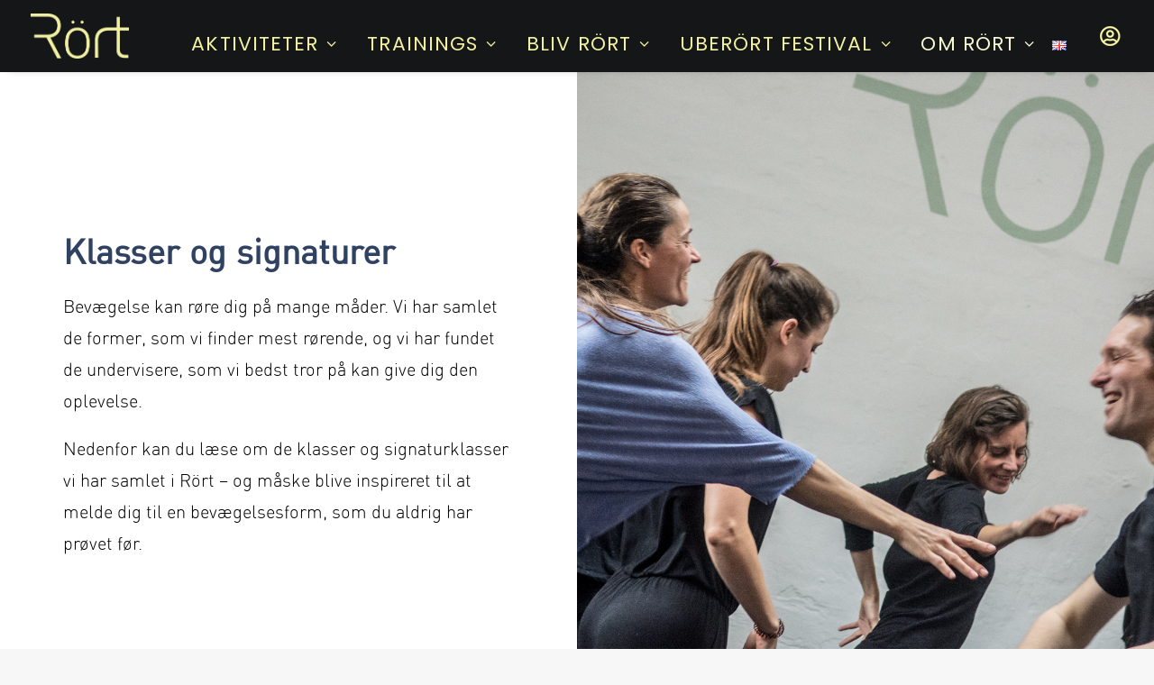

--- FILE ---
content_type: text/html; charset=UTF-8
request_url: https://rort.dk/klasser/
body_size: 27143
content:
<!DOCTYPE html>
<html class="no-touch" lang="da-DK" xmlns="http://www.w3.org/1999/xhtml">
<head>
<meta http-equiv="Content-Type" content="text/html; charset=UTF-8">
<script type="text/javascript">
/* <![CDATA[ */
var gform;gform||(document.addEventListener("gform_main_scripts_loaded",function(){gform.scriptsLoaded=!0}),document.addEventListener("gform/theme/scripts_loaded",function(){gform.themeScriptsLoaded=!0}),window.addEventListener("DOMContentLoaded",function(){gform.domLoaded=!0}),gform={domLoaded:!1,scriptsLoaded:!1,themeScriptsLoaded:!1,isFormEditor:()=>"function"==typeof InitializeEditor,callIfLoaded:function(o){return!(!gform.domLoaded||!gform.scriptsLoaded||!gform.themeScriptsLoaded&&!gform.isFormEditor()||(gform.isFormEditor()&&console.warn("The use of gform.initializeOnLoaded() is deprecated in the form editor context and will be removed in Gravity Forms 3.1."),o(),0))},initializeOnLoaded:function(o){gform.callIfLoaded(o)||(document.addEventListener("gform_main_scripts_loaded",()=>{gform.scriptsLoaded=!0,gform.callIfLoaded(o)}),document.addEventListener("gform/theme/scripts_loaded",()=>{gform.themeScriptsLoaded=!0,gform.callIfLoaded(o)}),window.addEventListener("DOMContentLoaded",()=>{gform.domLoaded=!0,gform.callIfLoaded(o)}))},hooks:{action:{},filter:{}},addAction:function(o,r,e,t){gform.addHook("action",o,r,e,t)},addFilter:function(o,r,e,t){gform.addHook("filter",o,r,e,t)},doAction:function(o){gform.doHook("action",o,arguments)},applyFilters:function(o){return gform.doHook("filter",o,arguments)},removeAction:function(o,r){gform.removeHook("action",o,r)},removeFilter:function(o,r,e){gform.removeHook("filter",o,r,e)},addHook:function(o,r,e,t,n){null==gform.hooks[o][r]&&(gform.hooks[o][r]=[]);var d=gform.hooks[o][r];null==n&&(n=r+"_"+d.length),gform.hooks[o][r].push({tag:n,callable:e,priority:t=null==t?10:t})},doHook:function(r,o,e){var t;if(e=Array.prototype.slice.call(e,1),null!=gform.hooks[r][o]&&((o=gform.hooks[r][o]).sort(function(o,r){return o.priority-r.priority}),o.forEach(function(o){"function"!=typeof(t=o.callable)&&(t=window[t]),"action"==r?t.apply(null,e):e[0]=t.apply(null,e)})),"filter"==r)return e[0]},removeHook:function(o,r,t,n){var e;null!=gform.hooks[o][r]&&(e=(e=gform.hooks[o][r]).filter(function(o,r,e){return!!(null!=n&&n!=o.tag||null!=t&&t!=o.priority)}),gform.hooks[o][r]=e)}});
/* ]]> */
</script>

<meta name="viewport" content="width=device-width, initial-scale=1">
<link rel="profile" href="https://gmpg.org/xfn/11">
<link rel="pingback" href="https://rort.dk/xmlrpc.php">
<meta name='robots' content='index, follow, max-image-preview:large, max-snippet:-1, max-video-preview:-1' />
	<style>img:is([sizes="auto" i], [sizes^="auto," i]) { contain-intrinsic-size: 3000px 1500px }</style>
	
	<!-- This site is optimized with the Yoast SEO plugin v26.1.1 - https://yoast.com/wordpress/plugins/seo/ -->
	<title>Klasser - Rört</title>
<link data-rocket-preload as="style" href="https://fonts.googleapis.com/css?family=Poppins%3A300%2Cregular%2C500%2C600%2C700%7CDroid%20Serif%3Aregular%2Citalic%2C700%2C700italic%7CDosis%3A200%2C300%2Cregular%2C500%2C600%2C700%2C800%7CPlayfair%20Display%3Aregular%2Citalic%2C700%2C700italic%2C900%2C900italic%7COswald%3A300%2Cregular%2C700%7CRoboto%3A100%2C100italic%2C300%2C300italic%2Cregular%2Citalic%2C500%2C500italic%2C700%2C700italic%2C900%2C900italic%7CNunito%3A200%2C200italic%2C300%2C300italic%2Cregular%2Citalic%2C600%2C600italic%2C700%2C700italic%2C900%2C900italic%7CLekton%3Aregular%2Citalic%2C700%7CBarlow%3A100%2C100italic%2C200%2C200italic%2C300%2C300italic%2Cregular%2Citalic%2C500%2C500italic%2C600%2C600italic%2C700%2C700italic%2C800%2C800italic%2C900%2C900italic%7CHeebo%3A100%2C200%2C300%2Cregular%2C500%2C600%2C700%2C800%2C900%7COpen%20Sans%3A300%2Cregular%2C500%2C600%2C700%2C800%2C300italic%2Citalic%2C500italic%2C600italic%2C700italic%2C800italic&#038;subset=devanagari%2Clatin-ext%2Clatin%2Ccyrillic%2Cvietnamese%2Cgreek%2Ccyrillic-ext%2Cgreek-ext%2Chebrew%2Cmath%2Csymbols&#038;display=swap" rel="preload">
<link href="https://fonts.googleapis.com/css?family=Poppins%3A300%2Cregular%2C500%2C600%2C700%7CDroid%20Serif%3Aregular%2Citalic%2C700%2C700italic%7CDosis%3A200%2C300%2Cregular%2C500%2C600%2C700%2C800%7CPlayfair%20Display%3Aregular%2Citalic%2C700%2C700italic%2C900%2C900italic%7COswald%3A300%2Cregular%2C700%7CRoboto%3A100%2C100italic%2C300%2C300italic%2Cregular%2Citalic%2C500%2C500italic%2C700%2C700italic%2C900%2C900italic%7CNunito%3A200%2C200italic%2C300%2C300italic%2Cregular%2Citalic%2C600%2C600italic%2C700%2C700italic%2C900%2C900italic%7CLekton%3Aregular%2Citalic%2C700%7CBarlow%3A100%2C100italic%2C200%2C200italic%2C300%2C300italic%2Cregular%2Citalic%2C500%2C500italic%2C600%2C600italic%2C700%2C700italic%2C800%2C800italic%2C900%2C900italic%7CHeebo%3A100%2C200%2C300%2Cregular%2C500%2C600%2C700%2C800%2C900%7COpen%20Sans%3A300%2Cregular%2C500%2C600%2C700%2C800%2C300italic%2Citalic%2C500italic%2C600italic%2C700italic%2C800italic&#038;subset=devanagari%2Clatin-ext%2Clatin%2Ccyrillic%2Cvietnamese%2Cgreek%2Ccyrillic-ext%2Cgreek-ext%2Chebrew%2Cmath%2Csymbols&#038;display=swap" media="print" onload="this.media=&#039;all&#039;" rel="stylesheet">
<noscript><link rel="stylesheet" href="https://fonts.googleapis.com/css?family=Poppins%3A300%2Cregular%2C500%2C600%2C700%7CDroid%20Serif%3Aregular%2Citalic%2C700%2C700italic%7CDosis%3A200%2C300%2Cregular%2C500%2C600%2C700%2C800%7CPlayfair%20Display%3Aregular%2Citalic%2C700%2C700italic%2C900%2C900italic%7COswald%3A300%2Cregular%2C700%7CRoboto%3A100%2C100italic%2C300%2C300italic%2Cregular%2Citalic%2C500%2C500italic%2C700%2C700italic%2C900%2C900italic%7CNunito%3A200%2C200italic%2C300%2C300italic%2Cregular%2Citalic%2C600%2C600italic%2C700%2C700italic%2C900%2C900italic%7CLekton%3Aregular%2Citalic%2C700%7CBarlow%3A100%2C100italic%2C200%2C200italic%2C300%2C300italic%2Cregular%2Citalic%2C500%2C500italic%2C600%2C600italic%2C700%2C700italic%2C800%2C800italic%2C900%2C900italic%7CHeebo%3A100%2C200%2C300%2Cregular%2C500%2C600%2C700%2C800%2C900%7COpen%20Sans%3A300%2Cregular%2C500%2C600%2C700%2C800%2C300italic%2Citalic%2C500italic%2C600italic%2C700italic%2C800italic&#038;subset=devanagari%2Clatin-ext%2Clatin%2Ccyrillic%2Cvietnamese%2Cgreek%2Ccyrillic-ext%2Cgreek-ext%2Chebrew%2Cmath%2Csymbols&#038;display=swap"></noscript>
	<link rel="canonical" href="https://rort.dk/klasser/" />
	<meta property="og:locale" content="da_DK" />
	<meta property="og:locale:alternate" content="en_GB" />
	<meta property="og:type" content="article" />
	<meta property="og:title" content="Klasser - Rört" />
	<meta property="og:url" content="https://rort.dk/klasser/" />
	<meta property="og:site_name" content="Rört" />
	<meta property="article:modified_time" content="2022-01-19T12:12:45+00:00" />
	<meta property="og:image" content="https://rort.dk/wp-content/uploads/2018/02/rort-opengraph-logo-eye.jpg" />
	<meta property="og:image:width" content="1200" />
	<meta property="og:image:height" content="640" />
	<meta property="og:image:type" content="image/jpeg" />
	<meta name="twitter:card" content="summary_large_image" />
	<meta name="twitter:label1" content="Estimeret læsetid" />
	<meta name="twitter:data1" content="13 minutter" />
	<script type="application/ld+json" class="yoast-schema-graph">{"@context":"https://schema.org","@graph":[{"@type":"WebPage","@id":"https://rort.dk/klasser/","url":"https://rort.dk/klasser/","name":"Klasser - Rört","isPartOf":{"@id":"https://rort.dk/#website"},"datePublished":"2018-03-07T14:31:57+00:00","dateModified":"2022-01-19T12:12:45+00:00","breadcrumb":{"@id":"https://rort.dk/klasser/#breadcrumb"},"inLanguage":"da-DK","potentialAction":[{"@type":"ReadAction","target":["https://rort.dk/klasser/"]}]},{"@type":"BreadcrumbList","@id":"https://rort.dk/klasser/#breadcrumb","itemListElement":[{"@type":"ListItem","position":1,"name":"Hjem","item":"https://rort.dk/"},{"@type":"ListItem","position":2,"name":"Klasser"}]},{"@type":"WebSite","@id":"https://rort.dk/#website","url":"https://rort.dk/","name":"Rört","description":"A community for movement and meditation","potentialAction":[{"@type":"SearchAction","target":{"@type":"EntryPoint","urlTemplate":"https://rort.dk/?s={search_term_string}"},"query-input":{"@type":"PropertyValueSpecification","valueRequired":true,"valueName":"search_term_string"}}],"inLanguage":"da-DK"}]}</script>
	<!-- / Yoast SEO plugin. -->


<link rel="alternate" href="https://rort.dk/klasser/" hreflang="da" />
<link rel="alternate" href="https://rort.dk/classes/" hreflang="en" />
<link rel='dns-prefetch' href='//fonts.googleapis.com' />
<link href='https://fonts.gstatic.com' crossorigin rel='preconnect' />
<link rel="alternate" type="application/rss+xml" title="Rört &raquo; Feed" href="https://rort.dk/feed/" />
<link rel="alternate" type="application/rss+xml" title="Rört &raquo;-kommentar-feed" href="https://rort.dk/comments/feed/" />
		<!-- This site uses the Google Analytics by MonsterInsights plugin v9.9.0 - Using Analytics tracking - https://www.monsterinsights.com/ -->
		<!-- Note: MonsterInsights is not currently configured on this site. The site owner needs to authenticate with Google Analytics in the MonsterInsights settings panel. -->
					<!-- No tracking code set -->
				<!-- / Google Analytics by MonsterInsights -->
		<link rel='stylesheet' id='sbi_styles-css' href='https://rort.dk/wp-content/plugins/instagram-feed/css/sbi-styles.min.css?ver=6.9.1' type='text/css' media='all' />
<style id='wp-emoji-styles-inline-css' type='text/css'>

	img.wp-smiley, img.emoji {
		display: inline !important;
		border: none !important;
		box-shadow: none !important;
		height: 1em !important;
		width: 1em !important;
		margin: 0 0.07em !important;
		vertical-align: -0.1em !important;
		background: none !important;
		padding: 0 !important;
	}
</style>
<link rel='stylesheet' id='wp-block-library-css' href='https://rort.dk/wp-includes/css/dist/block-library/style.min.css?ver=4c2727776d1c322a38f7dd43222d9a66' type='text/css' media='all' />
<style id='classic-theme-styles-inline-css' type='text/css'>
/*! This file is auto-generated */
.wp-block-button__link{color:#fff;background-color:#32373c;border-radius:9999px;box-shadow:none;text-decoration:none;padding:calc(.667em + 2px) calc(1.333em + 2px);font-size:1.125em}.wp-block-file__button{background:#32373c;color:#fff;text-decoration:none}
</style>
<style id='global-styles-inline-css' type='text/css'>
:root{--wp--preset--aspect-ratio--square: 1;--wp--preset--aspect-ratio--4-3: 4/3;--wp--preset--aspect-ratio--3-4: 3/4;--wp--preset--aspect-ratio--3-2: 3/2;--wp--preset--aspect-ratio--2-3: 2/3;--wp--preset--aspect-ratio--16-9: 16/9;--wp--preset--aspect-ratio--9-16: 9/16;--wp--preset--color--black: #000000;--wp--preset--color--cyan-bluish-gray: #abb8c3;--wp--preset--color--white: #ffffff;--wp--preset--color--pale-pink: #f78da7;--wp--preset--color--vivid-red: #cf2e2e;--wp--preset--color--luminous-vivid-orange: #ff6900;--wp--preset--color--luminous-vivid-amber: #fcb900;--wp--preset--color--light-green-cyan: #7bdcb5;--wp--preset--color--vivid-green-cyan: #00d084;--wp--preset--color--pale-cyan-blue: #8ed1fc;--wp--preset--color--vivid-cyan-blue: #0693e3;--wp--preset--color--vivid-purple: #9b51e0;--wp--preset--gradient--vivid-cyan-blue-to-vivid-purple: linear-gradient(135deg,rgba(6,147,227,1) 0%,rgb(155,81,224) 100%);--wp--preset--gradient--light-green-cyan-to-vivid-green-cyan: linear-gradient(135deg,rgb(122,220,180) 0%,rgb(0,208,130) 100%);--wp--preset--gradient--luminous-vivid-amber-to-luminous-vivid-orange: linear-gradient(135deg,rgba(252,185,0,1) 0%,rgba(255,105,0,1) 100%);--wp--preset--gradient--luminous-vivid-orange-to-vivid-red: linear-gradient(135deg,rgba(255,105,0,1) 0%,rgb(207,46,46) 100%);--wp--preset--gradient--very-light-gray-to-cyan-bluish-gray: linear-gradient(135deg,rgb(238,238,238) 0%,rgb(169,184,195) 100%);--wp--preset--gradient--cool-to-warm-spectrum: linear-gradient(135deg,rgb(74,234,220) 0%,rgb(151,120,209) 20%,rgb(207,42,186) 40%,rgb(238,44,130) 60%,rgb(251,105,98) 80%,rgb(254,248,76) 100%);--wp--preset--gradient--blush-light-purple: linear-gradient(135deg,rgb(255,206,236) 0%,rgb(152,150,240) 100%);--wp--preset--gradient--blush-bordeaux: linear-gradient(135deg,rgb(254,205,165) 0%,rgb(254,45,45) 50%,rgb(107,0,62) 100%);--wp--preset--gradient--luminous-dusk: linear-gradient(135deg,rgb(255,203,112) 0%,rgb(199,81,192) 50%,rgb(65,88,208) 100%);--wp--preset--gradient--pale-ocean: linear-gradient(135deg,rgb(255,245,203) 0%,rgb(182,227,212) 50%,rgb(51,167,181) 100%);--wp--preset--gradient--electric-grass: linear-gradient(135deg,rgb(202,248,128) 0%,rgb(113,206,126) 100%);--wp--preset--gradient--midnight: linear-gradient(135deg,rgb(2,3,129) 0%,rgb(40,116,252) 100%);--wp--preset--font-size--small: 13px;--wp--preset--font-size--medium: 20px;--wp--preset--font-size--large: 36px;--wp--preset--font-size--x-large: 42px;--wp--preset--spacing--20: 0.44rem;--wp--preset--spacing--30: 0.67rem;--wp--preset--spacing--40: 1rem;--wp--preset--spacing--50: 1.5rem;--wp--preset--spacing--60: 2.25rem;--wp--preset--spacing--70: 3.38rem;--wp--preset--spacing--80: 5.06rem;--wp--preset--shadow--natural: 6px 6px 9px rgba(0, 0, 0, 0.2);--wp--preset--shadow--deep: 12px 12px 50px rgba(0, 0, 0, 0.4);--wp--preset--shadow--sharp: 6px 6px 0px rgba(0, 0, 0, 0.2);--wp--preset--shadow--outlined: 6px 6px 0px -3px rgba(255, 255, 255, 1), 6px 6px rgba(0, 0, 0, 1);--wp--preset--shadow--crisp: 6px 6px 0px rgba(0, 0, 0, 1);}:where(.is-layout-flex){gap: 0.5em;}:where(.is-layout-grid){gap: 0.5em;}body .is-layout-flex{display: flex;}.is-layout-flex{flex-wrap: wrap;align-items: center;}.is-layout-flex > :is(*, div){margin: 0;}body .is-layout-grid{display: grid;}.is-layout-grid > :is(*, div){margin: 0;}:where(.wp-block-columns.is-layout-flex){gap: 2em;}:where(.wp-block-columns.is-layout-grid){gap: 2em;}:where(.wp-block-post-template.is-layout-flex){gap: 1.25em;}:where(.wp-block-post-template.is-layout-grid){gap: 1.25em;}.has-black-color{color: var(--wp--preset--color--black) !important;}.has-cyan-bluish-gray-color{color: var(--wp--preset--color--cyan-bluish-gray) !important;}.has-white-color{color: var(--wp--preset--color--white) !important;}.has-pale-pink-color{color: var(--wp--preset--color--pale-pink) !important;}.has-vivid-red-color{color: var(--wp--preset--color--vivid-red) !important;}.has-luminous-vivid-orange-color{color: var(--wp--preset--color--luminous-vivid-orange) !important;}.has-luminous-vivid-amber-color{color: var(--wp--preset--color--luminous-vivid-amber) !important;}.has-light-green-cyan-color{color: var(--wp--preset--color--light-green-cyan) !important;}.has-vivid-green-cyan-color{color: var(--wp--preset--color--vivid-green-cyan) !important;}.has-pale-cyan-blue-color{color: var(--wp--preset--color--pale-cyan-blue) !important;}.has-vivid-cyan-blue-color{color: var(--wp--preset--color--vivid-cyan-blue) !important;}.has-vivid-purple-color{color: var(--wp--preset--color--vivid-purple) !important;}.has-black-background-color{background-color: var(--wp--preset--color--black) !important;}.has-cyan-bluish-gray-background-color{background-color: var(--wp--preset--color--cyan-bluish-gray) !important;}.has-white-background-color{background-color: var(--wp--preset--color--white) !important;}.has-pale-pink-background-color{background-color: var(--wp--preset--color--pale-pink) !important;}.has-vivid-red-background-color{background-color: var(--wp--preset--color--vivid-red) !important;}.has-luminous-vivid-orange-background-color{background-color: var(--wp--preset--color--luminous-vivid-orange) !important;}.has-luminous-vivid-amber-background-color{background-color: var(--wp--preset--color--luminous-vivid-amber) !important;}.has-light-green-cyan-background-color{background-color: var(--wp--preset--color--light-green-cyan) !important;}.has-vivid-green-cyan-background-color{background-color: var(--wp--preset--color--vivid-green-cyan) !important;}.has-pale-cyan-blue-background-color{background-color: var(--wp--preset--color--pale-cyan-blue) !important;}.has-vivid-cyan-blue-background-color{background-color: var(--wp--preset--color--vivid-cyan-blue) !important;}.has-vivid-purple-background-color{background-color: var(--wp--preset--color--vivid-purple) !important;}.has-black-border-color{border-color: var(--wp--preset--color--black) !important;}.has-cyan-bluish-gray-border-color{border-color: var(--wp--preset--color--cyan-bluish-gray) !important;}.has-white-border-color{border-color: var(--wp--preset--color--white) !important;}.has-pale-pink-border-color{border-color: var(--wp--preset--color--pale-pink) !important;}.has-vivid-red-border-color{border-color: var(--wp--preset--color--vivid-red) !important;}.has-luminous-vivid-orange-border-color{border-color: var(--wp--preset--color--luminous-vivid-orange) !important;}.has-luminous-vivid-amber-border-color{border-color: var(--wp--preset--color--luminous-vivid-amber) !important;}.has-light-green-cyan-border-color{border-color: var(--wp--preset--color--light-green-cyan) !important;}.has-vivid-green-cyan-border-color{border-color: var(--wp--preset--color--vivid-green-cyan) !important;}.has-pale-cyan-blue-border-color{border-color: var(--wp--preset--color--pale-cyan-blue) !important;}.has-vivid-cyan-blue-border-color{border-color: var(--wp--preset--color--vivid-cyan-blue) !important;}.has-vivid-purple-border-color{border-color: var(--wp--preset--color--vivid-purple) !important;}.has-vivid-cyan-blue-to-vivid-purple-gradient-background{background: var(--wp--preset--gradient--vivid-cyan-blue-to-vivid-purple) !important;}.has-light-green-cyan-to-vivid-green-cyan-gradient-background{background: var(--wp--preset--gradient--light-green-cyan-to-vivid-green-cyan) !important;}.has-luminous-vivid-amber-to-luminous-vivid-orange-gradient-background{background: var(--wp--preset--gradient--luminous-vivid-amber-to-luminous-vivid-orange) !important;}.has-luminous-vivid-orange-to-vivid-red-gradient-background{background: var(--wp--preset--gradient--luminous-vivid-orange-to-vivid-red) !important;}.has-very-light-gray-to-cyan-bluish-gray-gradient-background{background: var(--wp--preset--gradient--very-light-gray-to-cyan-bluish-gray) !important;}.has-cool-to-warm-spectrum-gradient-background{background: var(--wp--preset--gradient--cool-to-warm-spectrum) !important;}.has-blush-light-purple-gradient-background{background: var(--wp--preset--gradient--blush-light-purple) !important;}.has-blush-bordeaux-gradient-background{background: var(--wp--preset--gradient--blush-bordeaux) !important;}.has-luminous-dusk-gradient-background{background: var(--wp--preset--gradient--luminous-dusk) !important;}.has-pale-ocean-gradient-background{background: var(--wp--preset--gradient--pale-ocean) !important;}.has-electric-grass-gradient-background{background: var(--wp--preset--gradient--electric-grass) !important;}.has-midnight-gradient-background{background: var(--wp--preset--gradient--midnight) !important;}.has-small-font-size{font-size: var(--wp--preset--font-size--small) !important;}.has-medium-font-size{font-size: var(--wp--preset--font-size--medium) !important;}.has-large-font-size{font-size: var(--wp--preset--font-size--large) !important;}.has-x-large-font-size{font-size: var(--wp--preset--font-size--x-large) !important;}
:where(.wp-block-post-template.is-layout-flex){gap: 1.25em;}:where(.wp-block-post-template.is-layout-grid){gap: 1.25em;}
:where(.wp-block-columns.is-layout-flex){gap: 2em;}:where(.wp-block-columns.is-layout-grid){gap: 2em;}
:root :where(.wp-block-pullquote){font-size: 1.5em;line-height: 1.6;}
</style>

<link data-minify="1" rel='stylesheet' id='spu-public-css-css' href='https://rort.dk/wp-content/cache/min/1/wp-content/plugins/popups/public/assets/css/public.css?ver=1749731524' type='text/css' media='all' />
<link data-minify="1" rel='stylesheet' id='recent-posts-widget-with-thumbnails-public-style-css' href='https://rort.dk/wp-content/cache/min/1/wp-content/plugins/recent-posts-widget-with-thumbnails/public.css?ver=1749731524' type='text/css' media='all' />
<link data-minify="1" rel='stylesheet' id='uncode-style-css' href='https://rort.dk/wp-content/cache/min/1/wp-content/themes/uncode/library/css/style.css?ver=1749731525' type='text/css' media='all' />
<style id='uncode-style-inline-css' type='text/css'>

@media (max-width: 959px) { .navbar-brand > * { height: 50px !important;}}
@media (min-width: 960px) { .limit-width { max-width: 1200px; margin: auto;}}
.menu-primary ul.menu-smart > li > a, .menu-primary ul.menu-smart li.dropdown > a, .menu-primary ul.menu-smart li.mega-menu > a, .vmenu-container ul.menu-smart > li > a, .vmenu-container ul.menu-smart li.dropdown > a { text-transform: uppercase; }
#changer-back-color { transition: background-color 1000ms cubic-bezier(0.25, 1, 0.5, 1) !important; } #changer-back-color > div { transition: opacity 1000ms cubic-bezier(0.25, 1, 0.5, 1) !important; } body.bg-changer-init.disable-hover .main-wrapper .style-light,  body.bg-changer-init.disable-hover .main-wrapper .style-light h1,  body.bg-changer-init.disable-hover .main-wrapper .style-light h2, body.bg-changer-init.disable-hover .main-wrapper .style-light h3, body.bg-changer-init.disable-hover .main-wrapper .style-light h4, body.bg-changer-init.disable-hover .main-wrapper .style-light h5, body.bg-changer-init.disable-hover .main-wrapper .style-light h6, body.bg-changer-init.disable-hover .main-wrapper .style-light a, body.bg-changer-init.disable-hover .main-wrapper .style-dark, body.bg-changer-init.disable-hover .main-wrapper .style-dark h1, body.bg-changer-init.disable-hover .main-wrapper .style-dark h2, body.bg-changer-init.disable-hover .main-wrapper .style-dark h3, body.bg-changer-init.disable-hover .main-wrapper .style-dark h4, body.bg-changer-init.disable-hover .main-wrapper .style-dark h5, body.bg-changer-init.disable-hover .main-wrapper .style-dark h6, body.bg-changer-init.disable-hover .main-wrapper .style-dark a { transition: color 1000ms cubic-bezier(0.25, 1, 0.5, 1) !important; }
</style>
<link data-minify="1" rel='stylesheet' id='uncode-icons-css' href='https://rort.dk/wp-content/cache/min/1/wp-content/themes/uncode/library/css/uncode-icons.css?ver=1749731525' type='text/css' media='all' />
<link data-minify="1" rel='stylesheet' id='uncode-custom-style-css' href='https://rort.dk/wp-content/cache/min/1/wp-content/themes/uncode/library/css/style-custom.css?ver=1749731525' type='text/css' media='all' />
<style id='uncode-custom-style-inline-css' type='text/css'>
.bw-widget .bw-session[data-bw-widget-mbo-class-name="rort_self_practice"],.bw-widget .bw-session[data-bw-widget-mbo-class-name="rooftop_meditation"],.bw-widget .bw-session[data-bw-widget-mbo-class-name="garden_meditation"],.bw-widget .bw-session[data-bw-widget-mbo-class-name="meditation"],.bw-widget .bw-session[data-bw-widget-mbo-class-name="yoga"],.bw-widget .bw-session[data-bw-widget-mbo-class-name="yoga_flow"],.bw-widget .bw-session[data-bw-widget-mbo-class-name="yoga_grow"],.bw-widget .bw-session[data-bw-widget-mbo-class-name="roklubben"],.bw-widget .bw-session[data-bw-widget-mbo-class-name="yoga_slow"],.bw-widget .bw-session[data-bw-widget-mbo-class-name="dans"],.bw-widget .bw-session[data-bw-widget-mbo-class-name="sauna"],.bw-widget .bw-session[data-bw-widget-mbo-class-name="selvhjalp"],.bw-widget .bw-session[data-bw-widget-mbo-class-name="pa_hander_handstandskursus"],.bw-widget .bw-session[data-bw-widget-mbo-class-name="stark"],.bw-widget .bw-session[data-bw-widget-mbo-class-name="fyraftensdans"] {background:url(https://rort.dk/wp-content/uploads/2018/02/rort-icon-simple-1_w80.png)no-repeat 5px 28px;background-size:40px 13px;padding-top:44px !important;}.bw-widget .bw-session[data-bw-widget-mbo-class-name="outdoor"],.bw-widget .bw-session[data-bw-widget-mbo-class-name="handstand_workshop_4_weeks"],.bw-widget .bw-session[data-bw-widget-mbo-class-name="acroyoga_ii"],.bw-widget .bw-session[data-bw-widget-mbo-class-name="acroyoga"],.bw-widget .bw-session[data-bw-widget-mbo-class-name="berort"],.bw-widget .bw-session[data-bw-widget-mbo-class-name="fallessang"],.bw-widget .bw-session[data-bw-widget-mbo-class-name="sold_out_lar_acroyoga_beginners_course"],.bw-widget .bw-session[data-bw-widget-mbo-class-name="kamp"] {background:url(https://rort.dk/wp-content/uploads/2018/02/rort-icon-simple-2_w80.png) no-repeat 5px 28px;background-size:40px 13px;padding-top:44px !important;}.bw-widget .bw-session[data-bw-widget-mbo-class-name="parkour_for_begyndere"],.bw-widget .bw-session[data-bw-widget-mbo-class-name="lob"],.bw-widget .bw-session[data-bw-widget-mbo-class-name="trin_for_trin_trappetraning_course"],.bw-widget .bw-session[data-bw-widget-mbo-class-name="trappetraning"],.bw-widget .bw-session[data-bw-widget-mbo-class-name="parkour"] {background:url(https://rort.dk/wp-content/uploads/2018/02/rort-icon-simple-3_w80.png)no-repeat 5px 6px;background-size:40px 35px;padding-top:44px !important;}.bw-widget .bw-session[data-bw-widget-mbo-class-name="rort_open"] {background:url(https://rort.dk/wp-content/uploads/2018/02/rort-icon-simple-R.png)no-repeat 5px 6px;background-size:41px 35px;padding-top:44px !important;}
</style>
<link rel='stylesheet' id='parent_style-css' href='https://rort.dk/wp-content/themes/uncode/style.css?ver=4c2727776d1c322a38f7dd43222d9a66' type='text/css' media='all' />
<link data-minify="1" rel='stylesheet' id='child-style-css' href='https://rort.dk/wp-content/cache/min/1/wp-content/themes/uncode-child/style.css?ver=1749731525' type='text/css' media='all' />
<link rel='stylesheet' id='mindbody-style-css' href='https://rort.dk/wp-content/themes/uncode-child/mindbody.css?ver=1548254848' type='text/css' media='all' />
<link data-minify="1" rel='stylesheet' id='gravity-style-css' href='https://rort.dk/wp-content/cache/min/1/wp-content/themes/uncode-child/gravityforms.css?ver=1749731525' type='text/css' media='all' />
<link data-minify="1" rel='stylesheet' id='custom-fonts-css' href='https://rort.dk/wp-content/cache/min/1/wp-content/themes/uncode-child/fonts.css?ver=1749731525' type='text/css' media='all' />
<script type="text/javascript" src="https://rort.dk/wp-includes/js/jquery/jquery.min.js?ver=3.7.1" id="jquery-core-js"></script>
<script type="text/javascript" src="https://rort.dk/wp-includes/js/jquery/jquery-migrate.min.js?ver=3.4.1" id="jquery-migrate-js"></script>
<script type="text/javascript" src="//rort.dk/wp-content/plugins/revslider/sr6/assets/js/rbtools.min.js?ver=6.7.36" async id="tp-tools-js"></script>
<script type="text/javascript" src="//rort.dk/wp-content/plugins/revslider/sr6/assets/js/rs6.min.js?ver=6.7.36" async id="revmin-js"></script>
<script type="text/javascript" src="https://rort.dk/wp-content/plugins/wp-retina-2x-pro/app/picturefill.min.js?ver=1665487413" id="wr2x-picturefill-js-js"></script>
<script type="text/javascript" id="uncode-init-js-extra">
/* <![CDATA[ */
var SiteParameters = {"days":"days","hours":"hours","minutes":"minutes","seconds":"seconds","constant_scroll":"on","scroll_speed":"2","parallax_factor":"0.25","loading":"Loading\u2026","slide_name":"slide","slide_footer":"footer","ajax_url":"https:\/\/rort.dk\/wp-admin\/admin-ajax.php","nonce_adaptive_images":"8d8c159049","nonce_srcset_async":"de9c6d1245","enable_debug":"","block_mobile_videos":"","is_frontend_editor":"","main_width":["1200","px"],"mobile_parallax_allowed":"","listen_for_screen_update":"1","wireframes_plugin_active":"","sticky_elements":"off","resize_quality":"90","register_metadata":"","bg_changer_time":"1000","update_wc_fragments":"1","optimize_shortpixel_image":"","menu_mobile_offcanvas_gap":"45","custom_cursor_selector":"[href], .trigger-overlay, .owl-next, .owl-prev, .owl-dot, input[type=\"submit\"], input[type=\"checkbox\"], button[type=\"submit\"], a[class^=\"ilightbox\"], .ilightbox-thumbnail, .ilightbox-prev, .ilightbox-next, .overlay-close, .unmodal-close, .qty-inset > span, .share-button li, .uncode-post-titles .tmb.tmb-click-area, .btn-link, .tmb-click-row .t-inside, .lg-outer button, .lg-thumb img, a[data-lbox], .uncode-close-offcanvas-overlay, .uncode-nav-next, .uncode-nav-prev, .uncode-nav-index","mobile_parallax_animation":"","lbox_enhanced":"","native_media_player":"1","vimeoPlayerParams":"?autoplay=0","ajax_filter_key_search":"key","ajax_filter_key_unfilter":"unfilter","index_pagination_disable_scroll":"","index_pagination_scroll_to":"","uncode_wc_popup_cart_qty":"","disable_hover_hack":"","uncode_nocookie":"","menuHideOnClick":"1","smoothScroll":"on","smoothScrollDisableHover":"","smoothScrollQuery":"960","uncode_force_onepage_dots":"","uncode_smooth_scroll_safe":"","uncode_lb_add_galleries":", .gallery","uncode_lb_add_items":", .gallery .gallery-item a","uncode_prev_label":"Previous","uncode_next_label":"Next","uncode_slide_label":"Slide","uncode_share_label":"Share on %","uncode_has_ligatures":"","uncode_is_accessible":"","uncode_limit_width":"1200px"};
/* ]]> */
</script>
<script type="text/javascript" src="https://rort.dk/wp-content/themes/uncode/library/js/init.js" id="uncode-init-js"></script>
<script></script><link rel="https://api.w.org/" href="https://rort.dk/wp-json/" /><link rel="alternate" title="JSON" type="application/json" href="https://rort.dk/wp-json/wp/v2/pages/72299" /><link rel="EditURI" type="application/rsd+xml" title="RSD" href="https://rort.dk/xmlrpc.php?rsd" />
<link rel="alternate" title="oEmbed (JSON)" type="application/json+oembed" href="https://rort.dk/wp-json/oembed/1.0/embed?url=https%3A%2F%2Frort.dk%2Fklasser%2F" />
<link rel="alternate" title="oEmbed (XML)" type="text/xml+oembed" href="https://rort.dk/wp-json/oembed/1.0/embed?url=https%3A%2F%2Frort.dk%2Fklasser%2F&#038;format=xml" />
<script>
  var YOGO_APP_SERVER = 'https://rort.yogo.dk';</script>
<script>
!function(){var i=YOGO_APP_SERVER+"/widgets/",l=new XMLHttpRequest;l.onloadend=function(){if(200<=l.status&&l.status<300){for(var e=JSON.parse(l.responseText),t=e.css,s=e.js,r=0;r<t.length;r++){var n=document.createElement("link");n.rel="stylesheet",n.setAttribute("type","text/css"),n.href=i+t[r],document.head.appendChild(n)}for(var a=0;a<s.length;a++){var o=document.createElement("script");o.setAttribute("type","text/javascript"),o.src=i+s[a],document.head.appendChild(o)}}else console.error("YOGO: Failed to get widget file list from app server.")},l.open("GET",i+"filelist.json?cachebuster="+Date.now()),l.send()}();</script>
<link rel="apple-touch-icon" sizes="180x180" href="/wp-content/uploads/fbrfg/apple-touch-icon.png">
<link rel="icon" type="image/png" sizes="32x32" href="/wp-content/uploads/fbrfg/favicon-32x32.png">
<link rel="icon" type="image/png" sizes="16x16" href="/wp-content/uploads/fbrfg/favicon-16x16.png">
<link rel="manifest" href="/wp-content/uploads/fbrfg/site.webmanifest">
<link rel="mask-icon" href="/wp-content/uploads/fbrfg/safari-pinned-tab.svg" color="#304261">
<link rel="shortcut icon" href="/wp-content/uploads/fbrfg/favicon.ico">
<meta name="msapplication-TileColor" content="#304261">
<meta name="msapplication-config" content="/wp-content/uploads/fbrfg/browserconfig.xml">
<meta name="theme-color" content="#304261"><style type="text/css">.recentcomments a{display:inline !important;padding:0 !important;margin:0 !important;}</style><meta name="generator" content="Powered by Slider Revolution 6.7.36 - responsive, Mobile-Friendly Slider Plugin for WordPress with comfortable drag and drop interface." />
<script>function setREVStartSize(e){
			//window.requestAnimationFrame(function() {
				window.RSIW = window.RSIW===undefined ? window.innerWidth : window.RSIW;
				window.RSIH = window.RSIH===undefined ? window.innerHeight : window.RSIH;
				try {
					var pw = document.getElementById(e.c).parentNode.offsetWidth,
						newh;
					pw = pw===0 || isNaN(pw) || (e.l=="fullwidth" || e.layout=="fullwidth") ? window.RSIW : pw;
					e.tabw = e.tabw===undefined ? 0 : parseInt(e.tabw);
					e.thumbw = e.thumbw===undefined ? 0 : parseInt(e.thumbw);
					e.tabh = e.tabh===undefined ? 0 : parseInt(e.tabh);
					e.thumbh = e.thumbh===undefined ? 0 : parseInt(e.thumbh);
					e.tabhide = e.tabhide===undefined ? 0 : parseInt(e.tabhide);
					e.thumbhide = e.thumbhide===undefined ? 0 : parseInt(e.thumbhide);
					e.mh = e.mh===undefined || e.mh=="" || e.mh==="auto" ? 0 : parseInt(e.mh,0);
					if(e.layout==="fullscreen" || e.l==="fullscreen")
						newh = Math.max(e.mh,window.RSIH);
					else{
						e.gw = Array.isArray(e.gw) ? e.gw : [e.gw];
						for (var i in e.rl) if (e.gw[i]===undefined || e.gw[i]===0) e.gw[i] = e.gw[i-1];
						e.gh = e.el===undefined || e.el==="" || (Array.isArray(e.el) && e.el.length==0)? e.gh : e.el;
						e.gh = Array.isArray(e.gh) ? e.gh : [e.gh];
						for (var i in e.rl) if (e.gh[i]===undefined || e.gh[i]===0) e.gh[i] = e.gh[i-1];
											
						var nl = new Array(e.rl.length),
							ix = 0,
							sl;
						e.tabw = e.tabhide>=pw ? 0 : e.tabw;
						e.thumbw = e.thumbhide>=pw ? 0 : e.thumbw;
						e.tabh = e.tabhide>=pw ? 0 : e.tabh;
						e.thumbh = e.thumbhide>=pw ? 0 : e.thumbh;
						for (var i in e.rl) nl[i] = e.rl[i]<window.RSIW ? 0 : e.rl[i];
						sl = nl[0];
						for (var i in nl) if (sl>nl[i] && nl[i]>0) { sl = nl[i]; ix=i;}
						var m = pw>(e.gw[ix]+e.tabw+e.thumbw) ? 1 : (pw-(e.tabw+e.thumbw)) / (e.gw[ix]);
						newh =  (e.gh[ix] * m) + (e.tabh + e.thumbh);
					}
					var el = document.getElementById(e.c);
					if (el!==null && el) el.style.height = newh+"px";
					el = document.getElementById(e.c+"_wrapper");
					if (el!==null && el) {
						el.style.height = newh+"px";
						el.style.display = "block";
					}
				} catch(e){
					console.log("Failure at Presize of Slider:" + e)
				}
			//});
		  };</script>
		<style type="text/css" id="wp-custom-css">
			.yogo-widget .theme--frame-box {
	padding: 0 !important;
	background: transparent; !important;
	box-shadow: none !important;
}

.btn.underline.fr.mb20 {
	border: none;
	text-decoration: none;
}

.yogo-calendar-list ul {
	padding: 0 !important;
}

.class-item .yogo-btn-secondary,
.yogo-btn.yogo-btn-primary {
	border-color: #f2f1a1;
	background: #f2f1a1;
	font-weight: 400 !important;
    font-family: Poppins !important;
    letter-spacing: 0.1em;
    text-transform: uppercase;
	border-radius: 0;
}

.class-item .yogo-btn-secondary:hover {
background:	rgb(242 241 161 / 50%);
	border-color:	rgb(242 241 161 / 50%);
}

.event-full-width .yogo-widget .eventsection .flex__grid--thirds {
	flex-direction: column;
}

.event-full-width .yogo-widget .eventsection .flex__grid--thirds
.flex__1-3--margin {
		width: 100%;
}


.event-full-width .yogo-widget .eventsection .flex__grid--thirds
.flex__1-3--margin img {
 display: none;
}

.event-full-width .yogo-widget .eventsection .flex__grid--thirds
.flex__1-3--margin .widget__list--standard {
	padding: 0;
}		</style>
		<noscript><style> .wpb_animate_when_almost_visible { opacity: 1; }</style></noscript><meta name="generator" content="WP Rocket 3.20.0.2" data-wpr-features="wpr_minify_js wpr_minify_css wpr_desktop" /></head>
<body data-rsssl=1 class="wp-singular page-template-default page page-id-72299 wp-theme-uncode wp-child-theme-uncode-child  style-color-lxmt-bg hormenu-position-left megamenu-full-submenu hmenu hmenu-position-right header-full-width main-center-align menu-mobile-default mobile-parallax-not-allowed ilb-no-bounce unreg qw-body-scroll-disabled menu-sticky-fix no-qty-fx wpb-js-composer js-comp-ver-8.5 vc_responsive" data-border="0">

			<div data-rocket-location-hash="b999c5842096cf289cf2b3342ec2f047" id="vh_layout_help"></div><div data-rocket-location-hash="d6a129158e1ab98ab0ee9e9c8d6933cb" class="body-borders" data-border="0"><div data-rocket-location-hash="12df3111c1cd15cc14a276f4725186cd" class="top-border body-border-shadow"></div><div data-rocket-location-hash="6f4692f091c693520df938b77d8bdf7b" class="right-border body-border-shadow"></div><div data-rocket-location-hash="ccde056bc1976fcd1cafe48811ee1f48" class="bottom-border body-border-shadow"></div><div data-rocket-location-hash="502c3cd9e2dfc1f094a18e9ec1009e59" class="left-border body-border-shadow"></div><div data-rocket-location-hash="a95d9f9340949bcfccd9cff7bd9f543f" class="top-border style-light-bg"></div><div data-rocket-location-hash="104406c684b1e6866af7755dc3fa2c83" class="right-border style-light-bg"></div><div data-rocket-location-hash="95e06df17fe62a89f970c04960364b44" class="bottom-border style-light-bg"></div><div data-rocket-location-hash="4e7843c3cc5c23fb442c3698b99fcf7d" class="left-border style-light-bg"></div></div>	<div data-rocket-location-hash="4ae4629be2f0635a0fdf1a4d7e277bef" class="box-wrapper">
		<div data-rocket-location-hash="3f7c2f483ad2ef30282803d82e7fdb42" class="box-container">
		<script type="text/javascript" id="initBox">UNCODE.initBox();</script>
		<div data-rocket-location-hash="1d9a5f828fb22dedf5b08d60cdfcb72b" class="menu-wrapper menu-sticky">
													
													<header id="masthead" class="navbar menu-primary menu-dark submenu-dark menu-transparent menu-add-padding style-dark-original single-h-padding menu-absolute menu-with-logo">
														<div class="menu-container style-color-wayh-bg menu-no-borders menu-shadows" role="navigation">
															<div class="row-menu">
																<div class="row-menu-inner">
																	<div id="logo-container-mobile" class="col-lg-0 logo-container middle">
																		<div id="main-logo" class="navbar-header style-dark">
																			<a href="https://rort.dk/" class="navbar-brand" data-minheight="20" aria-label="Rört"><div class="logo-image main-logo logo-skinnable" data-maxheight="50" style="height: 50px;"><img decoding="async" src="https://rort.dk/wp-content/uploads/2018/02/rort-logo-239x110-yellow.png" alt="logo" width="239" height="110" class="img-responsive" /></div></a>
																		</div>
																		<div class="mmb-container"><div class="mobile-additional-icons"></div><div class="mobile-menu-button mobile-menu-button-dark lines-button"><span class="lines"><span></span></span></div></div>
																	</div>
																	<div class="col-lg-12 main-menu-container middle">
																		<div class="menu-horizontal ">
																			<div class="menu-horizontal-inner">
																				<div class="nav navbar-nav navbar-main navbar-nav-last"><ul id="menu-primaer-menu" class="menu-primary-inner menu-smart sm" role="menu"><li role="menuitem"  id="menu-item-72069" class="menu-item menu-item-type-post_type menu-item-object-page menu-item-has-children menu-item-72069 dropdown menu-item-link"><a href="https://rort.dk/skema/" data-toggle="dropdown" class="dropdown-toggle" data-type="title">Aktiviteter<i class="fa fa-angle-down fa-dropdown"></i></a>
<ul role="menu" class="drop-menu">
	<li role="menuitem"  id="menu-item-72101" class="menu-item menu-item-type-post_type menu-item-object-page menu-item-72101"><a href="https://rort.dk/skema/">Skema<i class="fa fa-angle-right fa-dropdown"></i></a></li>
	<li role="menuitem"  id="menu-item-72190" class="menu-item menu-item-type-post_type menu-item-object-page menu-item-72190"><a href="https://rort.dk/kurser-retreats/">Kurser &#038; retreats<i class="fa fa-angle-right fa-dropdown"></i></a></li>
	<li role="menuitem"  id="menu-item-78721" class="menu-item menu-item-type-post_type menu-item-object-page menu-item-78721"><a href="https://rort.dk/family/">Familiy Classes<i class="fa fa-angle-right fa-dropdown"></i></a></li>
	<li role="menuitem"  id="menu-item-76610" class="menu-item menu-item-type-post_type menu-item-object-page menu-item-76610"><a href="https://rort.dk/rental/">Studio Leje<i class="fa fa-angle-right fa-dropdown"></i></a></li>
	<li role="menuitem"  id="menu-item-73483" class="menu-item menu-item-type-post_type menu-item-object-page menu-item-73483"><a href="https://rort.dk/sauna/">Sauna Leje<i class="fa fa-angle-right fa-dropdown"></i></a></li>
	<li role="menuitem"  id="menu-item-80242" class="menu-item menu-item-type-post_type menu-item-object-page menu-item-80242"><a href="https://rort.dk/work/">WÖRK – Rört Coworking<i class="fa fa-angle-right fa-dropdown"></i></a></li>
	<li role="menuitem"  id="menu-item-73660" class="menu-item menu-item-type-post_type menu-item-object-page menu-item-73660"><a href="https://rort.dk/company-yoga/">Virksomheder<i class="fa fa-angle-right fa-dropdown"></i></a></li>
	<li role="menuitem"  id="menu-item-75585" class="menu-item menu-item-type-post_type menu-item-object-page menu-item-75585"><a href="https://rort.dk/videos/">Video Library (members)<i class="fa fa-angle-right fa-dropdown"></i></a></li>
	<li role="menuitem"  id="menu-item-75588" class="menu-item menu-item-type-post_type menu-item-object-page menu-item-75588"><a href="https://rort.dk/online/">Online Studio<i class="fa fa-angle-right fa-dropdown"></i></a></li>
	<li role="menuitem"  id="menu-item-79070" class="menu-item menu-item-type-post_type menu-item-object-page menu-item-79070"><a href="https://rort.dk/mollan-retreat/">Möllan Retreat<i class="fa fa-angle-right fa-dropdown"></i></a></li>
</ul>
</li>
<li role="menuitem"  id="menu-item-74101" class="menu-item menu-item-type-post_type menu-item-object-page menu-item-has-children menu-item-74101 dropdown menu-item-link"><a href="https://rort.dk/teachertraining/" data-toggle="dropdown" class="dropdown-toggle" data-type="title">Trainings<i class="fa fa-angle-down fa-dropdown"></i></a>
<ul role="menu" class="drop-menu">
	<li role="menuitem"  id="menu-item-78927" class="menu-item menu-item-type-post_type menu-item-object-page menu-item-78927"><a href="https://rort.dk/teachertraining/">Yoga Teacher Training Spring 2026<i class="fa fa-angle-right fa-dropdown"></i></a></li>
</ul>
</li>
<li role="menuitem"  id="menu-item-72151" class="menu-item menu-item-type-post_type menu-item-object-page menu-item-has-children menu-item-72151 dropdown menu-item-link"><a href="https://rort.dk/bliv-rort/" data-toggle="dropdown" class="dropdown-toggle" data-type="title">Bliv Rört<i class="fa fa-angle-down fa-dropdown"></i></a>
<ul role="menu" class="drop-menu">
	<li role="menuitem"  id="menu-item-72394" class="menu-item menu-item-type-post_type menu-item-object-page menu-item-72394"><a href="https://rort.dk/bliv-rort/">Bliv Rört<i class="fa fa-angle-right fa-dropdown"></i></a></li>
	<li role="menuitem"  id="menu-item-73567" class="menu-item menu-item-type-post_type menu-item-object-page menu-item-73567"><a href="https://rort.dk/bliv-medlem/">Bliv Medlem<i class="fa fa-angle-right fa-dropdown"></i></a></li>
	<li role="menuitem"  id="menu-item-72100" class="menu-item menu-item-type-post_type menu-item-object-page menu-item-72100"><a href="https://rort.dk/oprette-bruger/">Oprette bruger<i class="fa fa-angle-right fa-dropdown"></i></a></li>
	<li role="menuitem"  id="menu-item-75326" class="menu-item menu-item-type-post_type menu-item-object-page menu-item-75326"><a href="https://rort.dk/gavekort/">Gavekort<i class="fa fa-angle-right fa-dropdown"></i></a></li>
	<li role="menuitem"  id="menu-item-81099" class="menu-item menu-item-type-post_type menu-item-object-page menu-item-81099"><a href="https://rort.dk/terms-and-conditions/">Terms and Conditions<i class="fa fa-angle-right fa-dropdown"></i></a></li>
</ul>
</li>
<li role="menuitem"  id="menu-item-80199" class="menu-item menu-item-type-post_type menu-item-object-page menu-item-has-children menu-item-80199 dropdown menu-item-link"><a href="https://rort.dk/festival/" data-toggle="dropdown" class="dropdown-toggle" data-type="title">UBERÖRT Festival<i class="fa fa-angle-down fa-dropdown"></i></a>
<ul role="menu" class="drop-menu">
	<li role="menuitem"  id="menu-item-80399" class="menu-item menu-item-type-post_type menu-item-object-page menu-item-80399"><a href="https://rort.dk/festival/">UBERÖRT Festival 2026<i class="fa fa-angle-right fa-dropdown"></i></a></li>
</ul>
</li>
<li role="menuitem"  id="menu-item-72491" class="menu-item menu-item-type-post_type menu-item-object-page current-menu-ancestor current-menu-parent current_page_parent current_page_ancestor menu-item-has-children menu-item-72491 dropdown menu-item-link"><a href="https://rort.dk/om-rort/" data-toggle="dropdown" class="dropdown-toggle" data-type="title">Om Rört<i class="fa fa-angle-down fa-dropdown"></i></a>
<ul role="menu" class="drop-menu">
	<li role="menuitem"  id="menu-item-72495" class="menu-item menu-item-type-post_type menu-item-object-page menu-item-72495"><a href="https://rort.dk/om-rort/">Om Rört<i class="fa fa-angle-right fa-dropdown"></i></a></li>
	<li role="menuitem"  id="menu-item-72253" class="menu-item menu-item-type-post_type menu-item-object-page menu-item-72253"><a href="https://rort.dk/bevaegelsens-tre-hjorner/">Bevægelsens tre hjørner<i class="fa fa-angle-right fa-dropdown"></i></a></li>
	<li role="menuitem"  id="menu-item-72486" class="menu-item menu-item-type-post_type menu-item-object-page menu-item-72486"><a href="https://rort.dk/underviserne/">Underviserne<i class="fa fa-angle-right fa-dropdown"></i></a></li>
	<li role="menuitem"  id="menu-item-72388" class="menu-item menu-item-type-post_type menu-item-object-page current-menu-item page_item page-item-72299 current_page_item menu-item-72388 active"><a href="https://rort.dk/klasser/">Klasser<i class="fa fa-angle-right fa-dropdown"></i></a></li>
	<li role="menuitem"  id="menu-item-75643" class="menu-item menu-item-type-post_type menu-item-object-page menu-item-75643"><a href="https://rort.dk/mission/">Mission<i class="fa fa-angle-right fa-dropdown"></i></a></li>
	<li role="menuitem"  id="menu-item-78417" class="menu-item menu-item-type-post_type menu-item-object-page menu-item-78417"><a href="https://rort.dk/faq/">Spørgsmål?<i class="fa fa-angle-right fa-dropdown"></i></a></li>
	<li role="menuitem"  id="menu-item-75158" class="menu-item menu-item-type-post_type menu-item-object-page menu-item-75158"><a href="https://rort.dk/lokation/">Lokation<i class="fa fa-angle-right fa-dropdown"></i></a></li>
</ul>
</li>
<li role="menuitem"  id="menu-item-75329-en" class="lang-item lang-item-117 lang-item-en lang-item-first menu-item menu-item-type-custom menu-item-object-custom menu-item-75329-en menu-item-link"><a href="https://rort.dk/classes/" hreflang="en-GB" lang="en-GB"><img decoding="async" src="[data-uri]" alt="English" width="16" height="11" style="width: 16px; height: 11px;" /><i class="fa fa-angle-right fa-dropdown"></i></a></li>
<script data-minify="1" src="https://rort.dk/wp-content/cache/min/1/javascripts/healcode.js?ver=1749731525" type="text/javascript"></script><li>    <a href="https://rort.yogo.dk/frontend/index.html#/my-profile" target="_blank"><img decoding="async" src="https://rort.dk/wp-content/uploads/2024/02/Account-Icon-website.png" alt="Account" ></a></li></ul></div><div class="uncode-close-offcanvas-mobile lines-button close navbar-mobile-el"><span class="lines"></span></div></div>
																		</div>
																	</div>
																</div>
															</div></div>
													</header>
												</div>			<script type="text/javascript" id="fixMenuHeight">UNCODE.fixMenuHeight();</script>
						<div data-rocket-location-hash="465f41ea7268c98ddc0808d681861105" class="main-wrapper">
				<div class="main-container">
					<div class="page-wrapper" role="main">
						<div class="sections-container" id="sections-container">
<script type="text/javascript">UNCODE.initHeader();</script><article id="post-72299" class="page-body style-light-bg post-72299 page type-page status-publish hentry">
						<div class="post-wrapper">
							<div class="post-body"><div class="post-content un-no-sidebar-layout"><div data-parent="true" class="vc_row row-container" id="row-unique-0"><div class="row unequal col-no-gutter no-top-padding no-bottom-padding no-h-padding full-width row-parent" data-height-ratio="full"><div class="wpb_row row-inner"><div class="wpb_column pos-middle pos-center align_left column_parent col-lg-6 single-internal-gutter"><div class="uncol style-light"  ><div class="uncoltable"><div class="uncell quad-block-padding" ><div class="uncont" ><div class="vc_custom_heading_wrap "><div class="heading-text el-text" ><h1 class="h2 font-weight-600" ><span>Klasser og signaturer</span></h1></div><div class="clear"></div></div><div class="uncode_text_column vc_custom_1523350992363"  style="margin-top: 20px ;"><p>Bevægelse kan røre dig på mange måder. Vi har samlet de former, som vi finder mest rørende, og vi har fundet de undervisere, som vi bedst tror på kan give dig den oplevelse.</p>
<p>Nedenfor kan du læse om de klasser og signaturklasser vi har samlet i Rört – og måske blive inspireret til at melde dig til en bevægelsesform, som du aldrig har prøvet før.</p>
</div></div></div></div></div></div><div class="wpb_column pos-middle pos-center align_center column_parent col-lg-6 single-internal-gutter"><div class="uncol style-light"  ><div class="uncoltable"><div class="uncell  vc_custom_1521552028573 single-block-padding" style="padding-top: 225px ;padding-bottom: 225px ;" ><div class="column-background background-element">
											<div class="background-wrapper">
												<div class="background-inner" style="background-image: url(https://rort.dk/wp-content/uploads/2018/03/Morgendans-6.jpg);background-repeat: no-repeat;background-position: center center;background-size: cover;" data-o_src="https://rort.dk/wp-content/uploads/2018/03/Morgendans-6.jpg"></div>
												
											</div>
										</div><div class="uncont" ></div></div></div></div></div><script id="script-row-unique-0" data-row="script-row-unique-0" type="text/javascript" class="vc_controls">UNCODE.initRow(document.getElementById("row-unique-0"));</script></div></div></div><div data-parent="true" class="vc_row row-container onepage-section" data-label="acroyogaDK" data-name="acroyogadk" id="row-unique-1"><div class="row unequal col-no-gutter no-top-padding no-bottom-padding no-h-padding full-width row-parent" data-height-ratio="full"><div class="wpb_row row-inner"><div class="wpb_column pos-middle pos-center align_center column_parent col-lg-6 mobile-hidden single-internal-gutter"><div class="uncol style-light"  ><div class="uncoltable"><div class="uncell  vc_custom_1521030328875 single-block-padding" style="padding-top: 225px ;padding-bottom: 225px ;" ><div class="column-background background-element">
											<div class="background-wrapper">
												<div class="background-inner" style="background-image: url(https://rort.dk/wp-content/uploads/2018/03/rort-1920x1080-kogle.jpg);background-repeat: no-repeat;background-position: center center;background-size: cover;" data-o_src="https://rort.dk/wp-content/uploads/2018/03/rort-1920x1080-kogle.jpg"></div>
												
											</div>
										</div><div class="uncont" ><span class="btn-container" ><a role="button"  href="https://rort.dk/skema/" class="custom-link btn btn-xl border-width-0 btn-color-iopl btn-square btn-outline btn-icon-left">Se Skemaet</a></span></div></div></div></div></div><div class="wpb_column pos-middle pos-center align_left column_parent col-lg-6 single-internal-gutter"><div class="uncol style-light"  ><div class="uncoltable"><div class="uncell quad-block-padding" ><div class="uncont" ><div class="vc_custom_heading_wrap two"><div class="heading-text el-text" ><h2 class="h2" ><span>Acroyoga</span></h2></div><div class="clear"></div></div><div class="uncode_text_column" ><h4>Acroyoga I</h4>
<p>Acroyoga giver dig yogaens fokus og sensitivitet blandet med akrobatikkens styrke og leg. Bliv udfordret på din evne til at kommunikere med kroppen, til at finde balancen imellem styrke og flow og til at stole på andre – og dig selv. Kom og bliv stærk og smidig imens du har det sjovt.</p>
<h4>Acroyoga II</h4>
<p>En acroyoga-klasse for erfarne. Der bruges mindre tid på det basale og mere tid på at eksperimentere og bringe kvalitet ind i udfordrende overgange. Det forventes at du har minimum et halvt års erfaring og er tryg ved alle grundlæggende bevægelser.</p>
</div></div></div></div></div></div></div><div class="row-inner"><div class="wpb_column pos-middle pos-center align_center column_parent col-lg-6 desktop-hidden tablet-hidden no-internal-gutter"><div class="uncol style-light"  ><div class="uncoltable"><div class="uncell  vc_custom_1521030334426 single-block-padding" style="padding-top: 225px ;padding-bottom: 225px ;" ><div class="column-background background-element">
											<div class="background-wrapper">
												<div class="background-inner" style="background-image: url(https://rort.dk/wp-content/uploads/2018/03/rort-1920x1080-kogle.jpg);background-repeat: no-repeat;background-position: center center;background-size: cover;" data-o_src="https://rort.dk/wp-content/uploads/2018/03/rort-1920x1080-kogle.jpg"></div>
												
											</div>
										</div><div class="uncont" ><span class="btn-container" ><a role="button"  href="https://rort.dk/hold/" class="custom-link btn btn-xl border-width-0 btn-color-iopl btn-square btn-outline btn-icon-left">BLIV RÖRT</a></span></div></div></div></div></div><script id="script-row-unique-1" data-row="script-row-unique-1" type="text/javascript" class="vc_controls">UNCODE.initRow(document.getElementById("row-unique-1"));</script></div></div></div><div data-parent="true" class="vc_row row-container onepage-section" data-label="berortdk" data-name="berortdk" id="row-unique-2"><div class="row unequal col-no-gutter no-top-padding no-bottom-padding no-h-padding full-width row-parent" data-height-ratio="full"><div class="wpb_row row-inner"><div class="wpb_column pos-middle pos-center align_left column_parent col-lg-6 single-internal-gutter"><div class="uncol style-light"  ><div class="uncoltable"><div class="uncell quad-block-padding" ><div class="uncont" ><div class="vc_custom_heading_wrap one"><div class="heading-text el-text" ><h2 class="h3" ><span>Dans</span></h2></div><div class="clear"></div></div><div class="uncode_text_column vc_custom_1642593374897"  style="margin-top: 20px ;"><p><strong>Dans FREE</strong></p>
<p>Kom ud af hovedet og ned i kroppen til lyden af fængende melodier og svedige rytmer. DANS er fri bevægelse, hvor du bliver inviteret til at finde dit udtryk, din forbindelse til musikken og til dig selv.Klassen er energifyldt og opløftende og lader dig møde dagen fuld af energi og med en stærkere forbindelse til kroppen. Alle kan være med.</p>
<h4>Dans FORM</h4>
<p>Dans Form vil udvide din forståelse af dans og bevægelse og tilføre helt nye former og moves til dit repetoire. Ved kreativt at udforde din krop og ved at bevæge sig gennem nye forme inviteres du til at udforske en ny følelse af frihed i krop og sind. Dans Form indeholder både koreograferede bevægelser, mere udforskende bevægelse og helt vild og fri bevægelse. Mød os på dansegulvet !</p>
</div></div></div></div></div></div><div class="wpb_column pos-middle pos-center align_center column_parent col-lg-6 single-internal-gutter"><div class="uncol style-light"  ><div class="uncoltable"><div class="uncell  vc_custom_1520518797435 single-block-padding" style="padding-top: 225px ;padding-bottom: 225px ;" ><div class="column-background background-element">
											<div class="background-wrapper">
												<div class="background-inner" style="background-image: url(https://rort.dk/wp-content/uploads/2018/03/rort-720x1080-window-bw.jpg);background-repeat: no-repeat;background-position: center center;background-size: cover;" data-o_src="https://rort.dk/wp-content/uploads/2018/03/rort-720x1080-window-bw.jpg"></div>
												
											</div>
										</div><div class="uncont" ><span class="btn-container" ><a role="button"  href="https://rort.dk/om-rort/" class="custom-link btn btn-xl border-width-0 btn-color-iopl btn-square btn-outline btn-icon-left">Om konceptet</a></span></div></div></div></div></div><script id="script-row-unique-2" data-row="script-row-unique-2" type="text/javascript" class="vc_controls">UNCODE.initRow(document.getElementById("row-unique-2"));</script></div></div></div><div data-parent="true" class="vc_row row-container onepage-section" data-label="fallesdk" data-name="fallesdk" id="row-unique-3"><div class="row unequal col-no-gutter no-top-padding no-bottom-padding no-h-padding full-width row-parent" data-height-ratio="full"><div class="wpb_row row-inner"><div class="wpb_column pos-middle pos-center align_center column_parent col-lg-6 mobile-hidden single-internal-gutter"><div class="uncol style-light"  ><div class="uncoltable"><div class="uncell  vc_custom_1535541419425 single-block-padding" style="padding-top: 225px ;padding-bottom: 225px ;" ><div class="column-background background-element">
											<div class="background-wrapper">
												<div class="background-inner" style="background-image: url(https://rort.dk/wp-content/uploads/2018/08/slava-bowman-161209-unsplash-2.jpg);background-repeat: no-repeat;background-position: center center;background-size: cover;" data-o_src="https://rort.dk/wp-content/uploads/2018/08/slava-bowman-161209-unsplash-2.jpg"></div>
												
											</div>
										</div><div class="uncont" ></div></div></div></div></div><div class="wpb_column pos-middle pos-center align_left column_parent col-lg-6 single-internal-gutter"><div class="uncol style-light"  ><div class="uncoltable"><div class="uncell quad-block-padding" ><div class="uncont" ><div class="vc_custom_heading_wrap signatur two"><div class="heading-text el-text" ><h2 class="h3" ><span>Kontaktimprovisation</span></h2></div><div class="clear"></div></div><div class="uncode_text_column" ><p>Kontaktimprovisation er en dynamisk danseform, der omfavner legen, udvikler dine tekniske og sensoriske færdigheder og din evne til at lytte med hele kroppen. I improviseret kontakt med andre kroppe møder vi nuet med helt åbne sanser. Det er sjovt, udfordrende, kreativt – og vil inspirere dig til at bruge din krop og sind på helt nye måder.</p>
</div><div class="vc_custom_heading_wrap "><div class="heading-text el-text" ><h2 class="h2" ><span>Morning og Mid-week mindful</span></h2></div><div class="clear"></div></div><div class="uncode_text_column" ><p>Tag 30 minute til at gøre krop og sind roligt. Vi sidder sammen og mediterer og finder en smule fred i dagen, enten om morgenen 7:30 i hverdage eller midt på ugen onsdag kl 12.</p>
</div></div></div></div></div></div><script id="script-row-unique-3" data-row="script-row-unique-3" type="text/javascript" class="vc_controls">UNCODE.initRow(document.getElementById("row-unique-3"));</script></div></div></div><div data-parent="true" class="vc_row row-container onepage-section" data-label="kampdk" data-name="kampdk" id="row-unique-4"><div class="row unequal col-no-gutter no-top-padding no-bottom-padding no-h-padding full-width row-parent" data-height-ratio="full"><div class="wpb_row row-inner"><div class="wpb_column pos-middle pos-center align_left column_parent col-lg-6 single-internal-gutter"><div class="uncol style-light"  ><div class="uncoltable"><div class="uncell quad-block-padding" ><div class="uncont" ><div class="vc_custom_heading_wrap signatur"><div class="heading-text el-text" ><h2 class="h3" ><span>Shake The Dust</span></h2></div><div class="clear"></div></div><div class="uncode_text_column" ><p>Shake the Dust er en transformativ og embodied klasse for krop og sind. Hop ind i et guided dansende univers hvor vi flyder i konstant mellem bevægelse, hvile, frigørelse. Vi går gennem rystelse, hop, dans, fri bevægelse, pilates, somatics og gode gammeldags kropsvægts øvelser, alt sammen til lyden af en svedig playliste!</p>
</div><div class="vc_custom_heading_wrap signatur"><div class="heading-text el-text" ><h2 class="h3" ><span>Handstand</span></h2></div><div class="clear"></div></div><div class="uncode_text_column" ><p>Vores håndstands-klasse starter med flowy bevægelse og yoga-lignende stræk for at styrke og varme kroppen op. Herefter gives der plads til din personlige håndstands-praksis, hvor du bliver udfordret med passende øvelser og spotting af underviseren og de andre i klassen. Alle niveauer er velkomne!</p>
</div></div></div></div></div></div><div class="wpb_column pos-middle pos-center align_center column_parent col-lg-6 mobile-hidden single-internal-gutter"><div class="uncol style-light"  ><div class="uncoltable"><div class="uncell  vc_custom_1521030342521 single-block-padding" style="padding-top: 225px ;padding-bottom: 225px ;" ><div class="column-background background-element">
											<div class="background-wrapper">
												<div class="background-inner" style="background-image: url(https://rort.dk/wp-content/uploads/2018/03/rort-720x1080-goodvibes-unsaturated.jpg);background-repeat: no-repeat;background-position: center center;background-size: cover;" data-o_src="https://rort.dk/wp-content/uploads/2018/03/rort-720x1080-goodvibes-unsaturated.jpg"></div>
												
											</div>
										</div><div class="uncont" ></div></div></div></div></div><script id="script-row-unique-4" data-row="script-row-unique-4" type="text/javascript" class="vc_controls">UNCODE.initRow(document.getElementById("row-unique-4"));</script></div></div></div><div data-parent="true" class="vc_row row-container onepage-section" data-label="roklubben" data-name="roklubben" id="row-unique-5"><div class="row unequal col-no-gutter no-top-padding no-bottom-padding no-h-padding full-width row-parent" data-height-ratio="full"><div class="wpb_row row-inner"><div class="wpb_column pos-middle pos-center align_center column_parent col-lg-6 single-internal-gutter"><div class="uncol style-light"  ><div class="uncoltable"><div class="uncell  vc_custom_1535541687340 single-block-padding" style="padding-top: 225px ;padding-bottom: 225px ;" ><div class="column-background background-element">
											<div class="background-wrapper">
												<div class="background-inner" style="background-image: url(https://rort.dk/wp-content/uploads/2018/08/jeremy-yap-199223-unsplash-2.jpg);background-repeat: no-repeat;background-position: center center;background-size: cover;" data-o_src="https://rort.dk/wp-content/uploads/2018/08/jeremy-yap-199223-unsplash-2.jpg"></div>
												
											</div>
										</div><div class="uncont" ><span class="btn-container" ><a role="button"  href="https://rort.dk/skema/" class="custom-link btn btn-xl border-width-0 btn-color-dfgh btn-square btn-outline btn-icon-left">Se skemaet</a></span></div></div></div></div></div><div class="wpb_column pos-middle pos-center align_left column_parent col-lg-6 single-internal-gutter"><div class="uncol style-light"  ><div class="uncoltable"><div class="uncell quad-block-padding" ><div class="uncont" ><div class="vc_custom_heading_wrap signatur"><div class="heading-text el-text" ><h2 class="h3" ><span>Roklubben : Meditations-Klasse</span></h2></div><div class="clear"></div></div><div class="uncode_text_column vc_custom_1536589142913"  style="margin-top: 20px ;"><p><a id="RoklubbendK"></a>Roklubben er et moderne meditationsfællesskab, som én gang om ugen sætter sig sammen og lader der blive ro. Det er ikke vigtigt, om du har erfaring med meditation eller ej. Det er vigtigt, at du har lyst til at sætte tempoet ned og trække vejret i fællesskab med andre københavnere. Meditationen ledes altid af en lærer fra Roklubben.</p>
</div><div class="vc_custom_heading_wrap two"><div class="heading-text el-text" ><h2 class="h3" ><span>Rört Special</span></h2></div><div class="clear"></div></div><div class="uncode_text_column" ><p>Rört Special er alt det som også foregår i Rört, men som ikke er en del af det ugentlige skema. Hver onsdag aften i Rört kl 19:00 &#8211; 20:30 er der et nyt spændende event, fx vores månedlige Kirtan, eller playfighting, Fællessang, Croquis, Lyd meditationer og koncerter. Se <a href="https://www.rort.dk/schedule/" target="_blank" rel="noopener">vores skema</a> for hvad der på i denne uge</p>
</div><div class="vc_custom_heading_wrap two"><div class="heading-text el-text" ><h2 class="h3" ><span>Saunagus</span></h2></div><div class="clear"></div></div><div class="uncode_text_column vc_custom_1642593939974"  style="margin-top: 20px ;"><p>Saunagus foregår i Rörts træfyrede sauna. Vi bruger varmen fra saunaen og kulden fra vores koldtvandsbassin til at give nærvær og blødhed i kroppen – og til at skabe rum for at sidde sammen, trække vejret og lade sveden pible. Ved hver session vil en gusmester sætte tempoet, styre temperaturen, bestemme olierne og guide viben.</p>
<p>Om torsdagen og søndagen er der almindelig Saunagus, mens fredag er der #byMembers gus, hvor forskellige Rört medlemmer svinger gusmester håndklædet.</p>
<p><a href="https://www.rort.dk/sauna/">Læs mere om saunaen</a> og muligheder for at leje den til private begivenheder</p>
</div></div></div></div></div></div><script id="script-row-unique-5" data-row="script-row-unique-5" type="text/javascript" class="vc_controls">UNCODE.initRow(document.getElementById("row-unique-5"));</script></div></div></div><div data-parent="true" class="vc_row row-container onepage-section" data-label="starkdk" data-name="starkdk" id="row-unique-6"><div class="row unequal col-no-gutter no-top-padding no-bottom-padding no-h-padding full-width row-parent" data-height-ratio="full"><div class="wpb_row row-inner"><div class="wpb_column pos-middle pos-center align_left column_parent col-lg-6 single-internal-gutter"><div class="uncol style-light"  ><div class="uncoltable"><div class="uncell quad-block-padding" ><div class="uncont" ><div class="vc_custom_heading_wrap signatur"><div class="heading-text el-text" ><h2 class="h2" ><span>Beväg</span></h2></div><div class="clear"></div></div><div class="uncode_text_column" ><p>&#8220;Beväg&#8221; er Rörts styrke og bevægelses klasse. Gennem styrkende, legende og kreative øvelser og udfordringer opbygger vi en sundere balance mellem styrke og mobilitet i kroppen. Målet er at have det sjovt mens du får en god workout, og give dig en krop og sind som bedre kan navigere i et kaotisk by-liv med selvtillid og jordforbindelse. Beväg giver dig også den perfekte forudsætning for at kunne dyrke yoga, dans, parkour og andet med mere frihed og færre skader.</p>
<p>Beväg er åben for alle, uanset hvor meget du har trænet før. Vi laver kropsvægts- og partner øvelser og du kan forvente en masse bevægelse, styrke og koordinations udfordringer samt en workout der passer til dit niveau og din krop.</p>
</div><div class="vc_custom_heading_wrap signatur"><div class="heading-text el-text" ><h2 class="h2" ><span>Trappeträning</span></h2></div><div class="clear"></div></div><div class="uncode_text_column" ><p>Trappetræning er en eminent måde at træne sig både stærk, bevægelig og udholdende på én og samme tid. Vi udforsker en række forskellige basale bevægelser indenfor hop, løb, balance og kravl op og ned af trappen. Alle kan være med, og der kan altid tilpasses med et trin fra eller til.</p>
</div></div></div></div></div></div><div class="wpb_column pos-middle pos-center align_center column_parent col-lg-6 single-internal-gutter"><div class="uncol style-light"  ><div class="uncoltable"><div class="uncell single-block-padding" ><div class="column-background background-element">
											<div class="background-wrapper">
												<div class="background-inner" style="background-image: url(https://rort.dk/wp-content/uploads/2018/03/rort-1920x1080-stairs-zoom-bw.jpg);background-repeat: no-repeat;background-position: center center;background-size: cover;" data-o_src="https://rort.dk/wp-content/uploads/2018/03/rort-1920x1080-stairs-zoom-bw.jpg"></div>
												
											</div>
										</div><div class="uncont" ><span class="btn-container" ><a role="button"  href="https://rort.dk/underviserne/" class="custom-link btn btn-xl border-width-0 btn-color-dfgh btn-square btn-outline btn-icon-left">Mød underviserne</a></span></div></div></div></div></div><script id="script-row-unique-6" data-row="script-row-unique-6" type="text/javascript" class="vc_controls">UNCODE.initRow(document.getElementById("row-unique-6"));</script></div></div></div><div data-parent="true" class="vc_row row-container onepage-section" data-label="yoga" data-name="yoga" id="row-unique-7"><div class="row unequal col-no-gutter no-top-padding no-bottom-padding no-h-padding full-width row-parent" data-height-ratio="full"><div class="wpb_row row-inner"><div class="wpb_column pos-middle pos-center align_center column_parent col-lg-6 mobile-hidden single-internal-gutter"><div class="uncol style-light"  ><div class="uncoltable"><div class="uncell  vc_custom_1521030355479 single-block-padding" style="padding-top: 225px ;padding-bottom: 225px ;" ><div class="column-background background-element">
											<div class="background-wrapper">
												<div class="background-inner" style="background-image: url(https://rort.dk/wp-content/uploads/2018/03/rort-1920x1080-dog-bw.jpg);background-repeat: no-repeat;background-position: center center;background-size: cover;" data-o_src="https://rort.dk/wp-content/uploads/2018/03/rort-1920x1080-dog-bw.jpg"></div>
												
											</div>
										</div><div class="uncont" ></div></div></div></div></div><div class="wpb_column pos-middle pos-center align_left column_parent col-lg-6 single-internal-gutter"><div class="uncol style-light"  ><div class="uncoltable"><div class="uncell quad-block-padding" ><div class="uncont" ><div class="vc_custom_heading_wrap one"><div class="heading-text el-text" ><h2 class="h2" ><span>Yoga</span></h2></div><div class="clear"></div></div><div class="uncode_text_column" ><h4>Yoga FLOW</h4>
<p>FLOW er en yogaklasse med fokus på vejrtrækning og lækre overgange med behagelige beats i baggrunden. Klassen har rødder i vinyasa yoga, og du hjælpes til at finde din egen dansende rytme i bevægelserne, imens du får sved på panden og styrker nærværet i din krop.</p>
<h4>Yoga SLOW</h4>
<p>SLOW er en rolig og meditativ yogaklasse med plads og tid til at fordybe oplevelsen i de enkelte stræk. SLOW er inspireret fra blide hatha klasser og yin yoga og indbefatter både meditation og afsluttende hvil.</p>
<h4>Yoga GROW</h4>
<p>GROW er en kraftfuld yogaklasse med fokus på teknik og god alignment. GROW er inspireret fra hatha og anusara yogaens evne til at få kroppen til at ”vokse” i stillingerne. I klasserne er der tid til at undersøge effekterne af god teknik og mulighed for at afprøve mere krævende stillinger.</p>
<p><strong>Kundalini Yoga</strong></p>
<p>Kundalini yoga i Rört opfrisker og balancerer dit nervesystem. Klassen byder på forskellige indiske renselsesteknikker (kriyas), vejtrækningsøvelser, yoga stillinger, dans, chanting, meditation, og andre teknikker som vækker kroppens potentiale for at heale og finde harmoni. Du vil blive inspireret til at føle dig næret, give slip, finde energi og kreativitet gennem bevægelse. Det er en glædesfuld, sikker og stærk yogapraksis, og som alle kan deltage i, uanset hvor erfaren du er.</p>
</div></div></div></div></div></div></div><div class="row-inner"><div class="wpb_column pos-middle pos-center align_center column_parent col-lg-6 desktop-hidden tablet-hidden no-internal-gutter"><div class="uncol style-light"  ><div class="uncoltable"><div class="uncell  vc_custom_1521030360877 single-block-padding" style="padding-top: 225px ;padding-bottom: 225px ;" ><div class="column-background background-element">
											<div class="background-wrapper">
												<div class="background-inner" style="background-image: url(https://rort.dk/wp-content/uploads/2018/03/rort-1920x1080-dog-bw.jpg);background-repeat: no-repeat;background-position: center center;background-size: cover;" data-o_src="https://rort.dk/wp-content/uploads/2018/03/rort-1920x1080-dog-bw.jpg"></div>
												
											</div>
										</div><div class="uncont" ><span class="btn-container" ><a role="button"  href="https://rort.dk/underviserne/" class="custom-link btn btn-xl border-width-0 btn-color-dfgh btn-square btn-outline btn-icon-left">Se underviserne</a></span></div></div></div></div></div><script id="script-row-unique-7" data-row="script-row-unique-7" type="text/javascript" class="vc_controls">UNCODE.initRow(document.getElementById("row-unique-7"));</script></div></div></div>
</div></div>
						</div>
					</article>
								</div><!-- sections container -->
							</div><!-- page wrapper -->
												<footer id="colophon" class="site-footer" role="contentinfo">
							<div data-parent="true" class="vc_row style-color-rgdb-bg row-container" id="row-unique-8"><div class="row single-top-padding single-bottom-padding double-h-padding full-width row-parent"><div class="wpb_row row-inner"><div class="wpb_column pos-middle pos-center align_center column_parent col-lg-12 single-internal-gutter"><div class="uncol style-dark"  ><div class="uncoltable"><div class="uncell no-block-padding" ><div class="uncont" ><div class="vc_custom_heading_wrap "><div class="heading-text el-text" ><h3 class="h3" ><span>Følg os på Instagram</span></h3></div><div class="clear"></div></div><div class="uncode_text_column" ><p><span class="sbi-fd-lst-shortcode sb-caption sb-lighter">
<div id="sb_instagram"  class="sbi sbi_mob_col_2 sbi_tab_col_2 sbi_col_5 sbi_width_resp" style="padding-bottom: 4px;"	 data-feedid="*4"  data-res="auto" data-cols="5" data-colsmobile="2" data-colstablet="2" data-num="5" data-nummobile="4" data-item-padding="2"	 data-shortcode-atts="{&quot;feed&quot;:&quot;4&quot;}"  data-postid="72299" data-locatornonce="39bf80e9b4" data-imageaspectratio="1:1" data-sbi-flags="favorLocal">
	
	<div id="sbi_images"  style="gap: 4px;">
		<div class="sbi_item sbi_type_carousel sbi_new sbi_transition"
	id="sbi_17861030625518440" data-date="1762070700">
	<div class="sbi_photo_wrap">
		<a class="sbi_photo" href="https://www.instagram.com/p/DQi_Z9giJdG/" target="_blank" rel="noopener nofollow"
			data-full-res="https://scontent-lhr6-1.cdninstagram.com/v/t51.82787-15/573552138_18334514017232897_629238434748558538_n.jpg?stp=dst-jpg_e35_tt6&#038;_nc_cat=110&#038;ccb=1-7&#038;_nc_sid=18de74&#038;efg=eyJlZmdfdGFnIjoiQ0FST1VTRUxfSVRFTS5iZXN0X2ltYWdlX3VybGdlbi5DMyJ9&#038;_nc_ohc=RVNUhY_rx0sQ7kNvwHzsI6s&#038;_nc_oc=AdnIbIXtfjRxg1Eij1-ZI509dUtIu6X59uRi-0vYVIzh8OZ4MVMF2GA92ghDVW13vtg&#038;_nc_zt=23&#038;_nc_ht=scontent-lhr6-1.cdninstagram.com&#038;edm=AM6HXa8EAAAA&#038;_nc_gid=kkPd_rygitgME5V1_Rnqrw&#038;oh=00_AfiirL1y1pgGYvH9yvkkAWzEAWGvM0pdWC1HsGhLLF7Y9w&#038;oe=6913AA96"
			data-img-src-set="{&quot;d&quot;:&quot;https:\/\/scontent-lhr6-1.cdninstagram.com\/v\/t51.82787-15\/573552138_18334514017232897_629238434748558538_n.jpg?stp=dst-jpg_e35_tt6&amp;_nc_cat=110&amp;ccb=1-7&amp;_nc_sid=18de74&amp;efg=eyJlZmdfdGFnIjoiQ0FST1VTRUxfSVRFTS5iZXN0X2ltYWdlX3VybGdlbi5DMyJ9&amp;_nc_ohc=RVNUhY_rx0sQ7kNvwHzsI6s&amp;_nc_oc=AdnIbIXtfjRxg1Eij1-ZI509dUtIu6X59uRi-0vYVIzh8OZ4MVMF2GA92ghDVW13vtg&amp;_nc_zt=23&amp;_nc_ht=scontent-lhr6-1.cdninstagram.com&amp;edm=AM6HXa8EAAAA&amp;_nc_gid=kkPd_rygitgME5V1_Rnqrw&amp;oh=00_AfiirL1y1pgGYvH9yvkkAWzEAWGvM0pdWC1HsGhLLF7Y9w&amp;oe=6913AA96&quot;,&quot;150&quot;:&quot;https:\/\/scontent-lhr6-1.cdninstagram.com\/v\/t51.82787-15\/573552138_18334514017232897_629238434748558538_n.jpg?stp=dst-jpg_e35_tt6&amp;_nc_cat=110&amp;ccb=1-7&amp;_nc_sid=18de74&amp;efg=eyJlZmdfdGFnIjoiQ0FST1VTRUxfSVRFTS5iZXN0X2ltYWdlX3VybGdlbi5DMyJ9&amp;_nc_ohc=RVNUhY_rx0sQ7kNvwHzsI6s&amp;_nc_oc=AdnIbIXtfjRxg1Eij1-ZI509dUtIu6X59uRi-0vYVIzh8OZ4MVMF2GA92ghDVW13vtg&amp;_nc_zt=23&amp;_nc_ht=scontent-lhr6-1.cdninstagram.com&amp;edm=AM6HXa8EAAAA&amp;_nc_gid=kkPd_rygitgME5V1_Rnqrw&amp;oh=00_AfiirL1y1pgGYvH9yvkkAWzEAWGvM0pdWC1HsGhLLF7Y9w&amp;oe=6913AA96&quot;,&quot;320&quot;:&quot;https:\/\/scontent-lhr6-1.cdninstagram.com\/v\/t51.82787-15\/573552138_18334514017232897_629238434748558538_n.jpg?stp=dst-jpg_e35_tt6&amp;_nc_cat=110&amp;ccb=1-7&amp;_nc_sid=18de74&amp;efg=eyJlZmdfdGFnIjoiQ0FST1VTRUxfSVRFTS5iZXN0X2ltYWdlX3VybGdlbi5DMyJ9&amp;_nc_ohc=RVNUhY_rx0sQ7kNvwHzsI6s&amp;_nc_oc=AdnIbIXtfjRxg1Eij1-ZI509dUtIu6X59uRi-0vYVIzh8OZ4MVMF2GA92ghDVW13vtg&amp;_nc_zt=23&amp;_nc_ht=scontent-lhr6-1.cdninstagram.com&amp;edm=AM6HXa8EAAAA&amp;_nc_gid=kkPd_rygitgME5V1_Rnqrw&amp;oh=00_AfiirL1y1pgGYvH9yvkkAWzEAWGvM0pdWC1HsGhLLF7Y9w&amp;oe=6913AA96&quot;,&quot;640&quot;:&quot;https:\/\/scontent-lhr6-1.cdninstagram.com\/v\/t51.82787-15\/573552138_18334514017232897_629238434748558538_n.jpg?stp=dst-jpg_e35_tt6&amp;_nc_cat=110&amp;ccb=1-7&amp;_nc_sid=18de74&amp;efg=eyJlZmdfdGFnIjoiQ0FST1VTRUxfSVRFTS5iZXN0X2ltYWdlX3VybGdlbi5DMyJ9&amp;_nc_ohc=RVNUhY_rx0sQ7kNvwHzsI6s&amp;_nc_oc=AdnIbIXtfjRxg1Eij1-ZI509dUtIu6X59uRi-0vYVIzh8OZ4MVMF2GA92ghDVW13vtg&amp;_nc_zt=23&amp;_nc_ht=scontent-lhr6-1.cdninstagram.com&amp;edm=AM6HXa8EAAAA&amp;_nc_gid=kkPd_rygitgME5V1_Rnqrw&amp;oh=00_AfiirL1y1pgGYvH9yvkkAWzEAWGvM0pdWC1HsGhLLF7Y9w&amp;oe=6913AA96&quot;}">
			<span class="sbi-screenreader">Great news for all sauna enthusiasts ❤️‍🔥</span>
			<svg class="svg-inline--fa fa-clone fa-w-16 sbi_lightbox_carousel_icon" aria-hidden="true" aria-label="Clone" data-fa-proƒcessed="" data-prefix="far" data-icon="clone" role="img" xmlns="http://www.w3.org/2000/svg" viewBox="0 0 512 512">
                    <path fill="currentColor" d="M464 0H144c-26.51 0-48 21.49-48 48v48H48c-26.51 0-48 21.49-48 48v320c0 26.51 21.49 48 48 48h320c26.51 0 48-21.49 48-48v-48h48c26.51 0 48-21.49 48-48V48c0-26.51-21.49-48-48-48zM362 464H54a6 6 0 0 1-6-6V150a6 6 0 0 1 6-6h42v224c0 26.51 21.49 48 48 48h224v42a6 6 0 0 1-6 6zm96-96H150a6 6 0 0 1-6-6V54a6 6 0 0 1 6-6h308a6 6 0 0 1 6 6v308a6 6 0 0 1-6 6z"></path>
                </svg>						<img decoding="async" src="https://rort.dk/wp-content/plugins/instagram-feed/img/placeholder.png" alt="Great news for all sauna enthusiasts ❤️‍🔥
Starting today, we’re introducing two kinds of sauna sessions at Rört: Sauna VIBRANT and Sauna CALM.

So you’ll have a clearer sense of what kind of heat &amp; atmosphere to expect before stepping in.
 Read the descriptions above &amp; check the schedule (link in bio) to find your next gus. 

(Pssst today’s afternoon sessions are fully booked, but join the waitlists if you’re keen)" aria-hidden="true">
		</a>
	</div>
</div><div class="sbi_item sbi_type_image sbi_new sbi_transition"
	id="sbi_18115577569483439" data-date="1761836942">
	<div class="sbi_photo_wrap">
		<a class="sbi_photo" href="https://www.instagram.com/p/DQcBhWEiAJm/" target="_blank" rel="noopener nofollow"
			data-full-res="https://scontent-lhr8-1.cdninstagram.com/v/t51.82787-15/571798854_18334215700232897_1047416600062023145_n.heic?stp=dst-jpg_e35_tt6&#038;_nc_cat=107&#038;ccb=1-7&#038;_nc_sid=18de74&#038;efg=eyJlZmdfdGFnIjoiRkVFRC5iZXN0X2ltYWdlX3VybGdlbi5DMyJ9&#038;_nc_ohc=DDjqBVUZDHgQ7kNvwF05t79&#038;_nc_oc=AdldTeWNTcm6H4fFawERC5vAOU-EcivN2uXRFz0xrjURTruhWI8K7HtILys0s6YuCuk&#038;_nc_zt=23&#038;_nc_ht=scontent-lhr8-1.cdninstagram.com&#038;edm=AM6HXa8EAAAA&#038;_nc_gid=kkPd_rygitgME5V1_Rnqrw&#038;oh=00_AfgxMaYHraZp-fqzMUe-g0VWLKukIcoaz6mj4Kc9KwuxLQ&#038;oe=69139398"
			data-img-src-set="{&quot;d&quot;:&quot;https:\/\/scontent-lhr8-1.cdninstagram.com\/v\/t51.82787-15\/571798854_18334215700232897_1047416600062023145_n.heic?stp=dst-jpg_e35_tt6&amp;_nc_cat=107&amp;ccb=1-7&amp;_nc_sid=18de74&amp;efg=eyJlZmdfdGFnIjoiRkVFRC5iZXN0X2ltYWdlX3VybGdlbi5DMyJ9&amp;_nc_ohc=DDjqBVUZDHgQ7kNvwF05t79&amp;_nc_oc=AdldTeWNTcm6H4fFawERC5vAOU-EcivN2uXRFz0xrjURTruhWI8K7HtILys0s6YuCuk&amp;_nc_zt=23&amp;_nc_ht=scontent-lhr8-1.cdninstagram.com&amp;edm=AM6HXa8EAAAA&amp;_nc_gid=kkPd_rygitgME5V1_Rnqrw&amp;oh=00_AfgxMaYHraZp-fqzMUe-g0VWLKukIcoaz6mj4Kc9KwuxLQ&amp;oe=69139398&quot;,&quot;150&quot;:&quot;https:\/\/scontent-lhr8-1.cdninstagram.com\/v\/t51.82787-15\/571798854_18334215700232897_1047416600062023145_n.heic?stp=dst-jpg_e35_tt6&amp;_nc_cat=107&amp;ccb=1-7&amp;_nc_sid=18de74&amp;efg=eyJlZmdfdGFnIjoiRkVFRC5iZXN0X2ltYWdlX3VybGdlbi5DMyJ9&amp;_nc_ohc=DDjqBVUZDHgQ7kNvwF05t79&amp;_nc_oc=AdldTeWNTcm6H4fFawERC5vAOU-EcivN2uXRFz0xrjURTruhWI8K7HtILys0s6YuCuk&amp;_nc_zt=23&amp;_nc_ht=scontent-lhr8-1.cdninstagram.com&amp;edm=AM6HXa8EAAAA&amp;_nc_gid=kkPd_rygitgME5V1_Rnqrw&amp;oh=00_AfgxMaYHraZp-fqzMUe-g0VWLKukIcoaz6mj4Kc9KwuxLQ&amp;oe=69139398&quot;,&quot;320&quot;:&quot;https:\/\/scontent-lhr8-1.cdninstagram.com\/v\/t51.82787-15\/571798854_18334215700232897_1047416600062023145_n.heic?stp=dst-jpg_e35_tt6&amp;_nc_cat=107&amp;ccb=1-7&amp;_nc_sid=18de74&amp;efg=eyJlZmdfdGFnIjoiRkVFRC5iZXN0X2ltYWdlX3VybGdlbi5DMyJ9&amp;_nc_ohc=DDjqBVUZDHgQ7kNvwF05t79&amp;_nc_oc=AdldTeWNTcm6H4fFawERC5vAOU-EcivN2uXRFz0xrjURTruhWI8K7HtILys0s6YuCuk&amp;_nc_zt=23&amp;_nc_ht=scontent-lhr8-1.cdninstagram.com&amp;edm=AM6HXa8EAAAA&amp;_nc_gid=kkPd_rygitgME5V1_Rnqrw&amp;oh=00_AfgxMaYHraZp-fqzMUe-g0VWLKukIcoaz6mj4Kc9KwuxLQ&amp;oe=69139398&quot;,&quot;640&quot;:&quot;https:\/\/scontent-lhr8-1.cdninstagram.com\/v\/t51.82787-15\/571798854_18334215700232897_1047416600062023145_n.heic?stp=dst-jpg_e35_tt6&amp;_nc_cat=107&amp;ccb=1-7&amp;_nc_sid=18de74&amp;efg=eyJlZmdfdGFnIjoiRkVFRC5iZXN0X2ltYWdlX3VybGdlbi5DMyJ9&amp;_nc_ohc=DDjqBVUZDHgQ7kNvwF05t79&amp;_nc_oc=AdldTeWNTcm6H4fFawERC5vAOU-EcivN2uXRFz0xrjURTruhWI8K7HtILys0s6YuCuk&amp;_nc_zt=23&amp;_nc_ht=scontent-lhr8-1.cdninstagram.com&amp;edm=AM6HXa8EAAAA&amp;_nc_gid=kkPd_rygitgME5V1_Rnqrw&amp;oh=00_AfgxMaYHraZp-fqzMUe-g0VWLKukIcoaz6mj4Kc9KwuxLQ&amp;oe=69139398&quot;}">
			<span class="sbi-screenreader">Looking for more flexibility? Try our Klippekort.
</span>
									<img decoding="async" src="https://rort.dk/wp-content/plugins/instagram-feed/img/placeholder.png" alt="Looking for more flexibility? Try our Klippekort.

You can join 10 classes within half a year - and for the next 10 days, you get 10% discount on it.

That means you save 95,- kr if you get it before Nov 1st, and with the new prices after that you save 110,- kr !

Use the promocode: kliptobemoved
on our website www.rort.dk/klippekort 
and start signing up for your next yoga, dance, workout session, or a Handstand class with @hunter.physio, who is at least as flexible as a Klippekort. 😉

#rört #movetobemoved" aria-hidden="true">
		</a>
	</div>
</div><div class="sbi_item sbi_type_carousel sbi_new sbi_transition"
	id="sbi_18115653685538617" data-date="1761815913">
	<div class="sbi_photo_wrap">
		<a class="sbi_photo" href="https://www.instagram.com/p/DQbZaXxCBte/" target="_blank" rel="noopener nofollow"
			data-full-res="https://scontent-lhr8-1.cdninstagram.com/v/t51.82787-15/572135778_18334183474232897_3166817805128777718_n.jpg?stp=dst-jpg_e35_tt6&#038;_nc_cat=107&#038;ccb=1-7&#038;_nc_sid=18de74&#038;efg=eyJlZmdfdGFnIjoiQ0FST1VTRUxfSVRFTS5iZXN0X2ltYWdlX3VybGdlbi5DMyJ9&#038;_nc_ohc=1JRV07NNG5UQ7kNvwG13q6Y&#038;_nc_oc=AdmFMDlbAull1qdTHrBK4QLycC-1ZWEu8BtW26O7DGLpTrRQc5JkpgNbiEPoKmfelio&#038;_nc_zt=23&#038;_nc_ht=scontent-lhr8-1.cdninstagram.com&#038;edm=AM6HXa8EAAAA&#038;_nc_gid=kkPd_rygitgME5V1_Rnqrw&#038;oh=00_AfjcYNTGg9ny8KoXfTRPfwMwaJXGGIZXfKY0vgTyeXYYCA&#038;oe=69138B67"
			data-img-src-set="{&quot;d&quot;:&quot;https:\/\/scontent-lhr8-1.cdninstagram.com\/v\/t51.82787-15\/572135778_18334183474232897_3166817805128777718_n.jpg?stp=dst-jpg_e35_tt6&amp;_nc_cat=107&amp;ccb=1-7&amp;_nc_sid=18de74&amp;efg=eyJlZmdfdGFnIjoiQ0FST1VTRUxfSVRFTS5iZXN0X2ltYWdlX3VybGdlbi5DMyJ9&amp;_nc_ohc=1JRV07NNG5UQ7kNvwG13q6Y&amp;_nc_oc=AdmFMDlbAull1qdTHrBK4QLycC-1ZWEu8BtW26O7DGLpTrRQc5JkpgNbiEPoKmfelio&amp;_nc_zt=23&amp;_nc_ht=scontent-lhr8-1.cdninstagram.com&amp;edm=AM6HXa8EAAAA&amp;_nc_gid=kkPd_rygitgME5V1_Rnqrw&amp;oh=00_AfjcYNTGg9ny8KoXfTRPfwMwaJXGGIZXfKY0vgTyeXYYCA&amp;oe=69138B67&quot;,&quot;150&quot;:&quot;https:\/\/scontent-lhr8-1.cdninstagram.com\/v\/t51.82787-15\/572135778_18334183474232897_3166817805128777718_n.jpg?stp=dst-jpg_e35_tt6&amp;_nc_cat=107&amp;ccb=1-7&amp;_nc_sid=18de74&amp;efg=eyJlZmdfdGFnIjoiQ0FST1VTRUxfSVRFTS5iZXN0X2ltYWdlX3VybGdlbi5DMyJ9&amp;_nc_ohc=1JRV07NNG5UQ7kNvwG13q6Y&amp;_nc_oc=AdmFMDlbAull1qdTHrBK4QLycC-1ZWEu8BtW26O7DGLpTrRQc5JkpgNbiEPoKmfelio&amp;_nc_zt=23&amp;_nc_ht=scontent-lhr8-1.cdninstagram.com&amp;edm=AM6HXa8EAAAA&amp;_nc_gid=kkPd_rygitgME5V1_Rnqrw&amp;oh=00_AfjcYNTGg9ny8KoXfTRPfwMwaJXGGIZXfKY0vgTyeXYYCA&amp;oe=69138B67&quot;,&quot;320&quot;:&quot;https:\/\/scontent-lhr8-1.cdninstagram.com\/v\/t51.82787-15\/572135778_18334183474232897_3166817805128777718_n.jpg?stp=dst-jpg_e35_tt6&amp;_nc_cat=107&amp;ccb=1-7&amp;_nc_sid=18de74&amp;efg=eyJlZmdfdGFnIjoiQ0FST1VTRUxfSVRFTS5iZXN0X2ltYWdlX3VybGdlbi5DMyJ9&amp;_nc_ohc=1JRV07NNG5UQ7kNvwG13q6Y&amp;_nc_oc=AdmFMDlbAull1qdTHrBK4QLycC-1ZWEu8BtW26O7DGLpTrRQc5JkpgNbiEPoKmfelio&amp;_nc_zt=23&amp;_nc_ht=scontent-lhr8-1.cdninstagram.com&amp;edm=AM6HXa8EAAAA&amp;_nc_gid=kkPd_rygitgME5V1_Rnqrw&amp;oh=00_AfjcYNTGg9ny8KoXfTRPfwMwaJXGGIZXfKY0vgTyeXYYCA&amp;oe=69138B67&quot;,&quot;640&quot;:&quot;https:\/\/scontent-lhr8-1.cdninstagram.com\/v\/t51.82787-15\/572135778_18334183474232897_3166817805128777718_n.jpg?stp=dst-jpg_e35_tt6&amp;_nc_cat=107&amp;ccb=1-7&amp;_nc_sid=18de74&amp;efg=eyJlZmdfdGFnIjoiQ0FST1VTRUxfSVRFTS5iZXN0X2ltYWdlX3VybGdlbi5DMyJ9&amp;_nc_ohc=1JRV07NNG5UQ7kNvwG13q6Y&amp;_nc_oc=AdmFMDlbAull1qdTHrBK4QLycC-1ZWEu8BtW26O7DGLpTrRQc5JkpgNbiEPoKmfelio&amp;_nc_zt=23&amp;_nc_ht=scontent-lhr8-1.cdninstagram.com&amp;edm=AM6HXa8EAAAA&amp;_nc_gid=kkPd_rygitgME5V1_Rnqrw&amp;oh=00_AfjcYNTGg9ny8KoXfTRPfwMwaJXGGIZXfKY0vgTyeXYYCA&amp;oe=69138B67&quot;}">
			<span class="sbi-screenreader">We’re excited to share that starting this Novemb</span>
			<svg class="svg-inline--fa fa-clone fa-w-16 sbi_lightbox_carousel_icon" aria-hidden="true" aria-label="Clone" data-fa-proƒcessed="" data-prefix="far" data-icon="clone" role="img" xmlns="http://www.w3.org/2000/svg" viewBox="0 0 512 512">
                    <path fill="currentColor" d="M464 0H144c-26.51 0-48 21.49-48 48v48H48c-26.51 0-48 21.49-48 48v320c0 26.51 21.49 48 48 48h320c26.51 0 48-21.49 48-48v-48h48c26.51 0 48-21.49 48-48V48c0-26.51-21.49-48-48-48zM362 464H54a6 6 0 0 1-6-6V150a6 6 0 0 1 6-6h42v224c0 26.51 21.49 48 48 48h224v42a6 6 0 0 1-6 6zm96-96H150a6 6 0 0 1-6-6V54a6 6 0 0 1 6-6h308a6 6 0 0 1 6 6v308a6 6 0 0 1-6 6z"></path>
                </svg>						<img decoding="async" src="https://rort.dk/wp-content/plugins/instagram-feed/img/placeholder.png" alt="We’re excited to share that starting this November, Rört will host regular Family Sauna sessions, for kids aged 2–12 and their grown-ups 🍂

A gentle and playful experience where we breathe, sing, guess scents and tastes, and feel the mix of warmth and coolness - a sensory sauna journey for curious little (and big) bodies.

When? Sunday 9th &amp; 30th November (with more sessions to come) With @oliverlstrand &amp; @katrine.vindelev  (Sessions are held in Danish)

🎟 Tickets: Rört members: 80 DKK (one adult + one child) Non-members: 180 DKK (one adult + one child) 
Book your spot through Rört’s website or app." aria-hidden="true">
		</a>
	</div>
</div><div class="sbi_item sbi_type_carousel sbi_new sbi_transition"
	id="sbi_17876931864426104" data-date="1761747110">
	<div class="sbi_photo_wrap">
		<a class="sbi_photo" href="https://www.instagram.com/p/DQZWLhyiDYG/" target="_blank" rel="noopener nofollow"
			data-full-res="https://scontent-lhr6-2.cdninstagram.com/v/t51.82787-15/571260650_18334023694232897_6706270384877738533_n.jpg?stp=dst-jpg_e35_tt6&#038;_nc_cat=105&#038;ccb=1-7&#038;_nc_sid=18de74&#038;efg=eyJlZmdfdGFnIjoiQ0FST1VTRUxfSVRFTS5iZXN0X2ltYWdlX3VybGdlbi5DMyJ9&#038;_nc_ohc=9pli1A1L44IQ7kNvwEGs370&#038;_nc_oc=AdkIpvBwbc_W6WYil42bREXZI4VXi6tNpy93A0wCmj9Lh3LlPN_Ak6fcePd7sbSPKXM&#038;_nc_zt=23&#038;_nc_ht=scontent-lhr6-2.cdninstagram.com&#038;edm=AM6HXa8EAAAA&#038;_nc_gid=kkPd_rygitgME5V1_Rnqrw&#038;oh=00_Afhdtl-_7pN_6GLvPInO80sDnglTa1pwD6knOZlOTiDalw&#038;oe=6913ABB2"
			data-img-src-set="{&quot;d&quot;:&quot;https:\/\/scontent-lhr6-2.cdninstagram.com\/v\/t51.82787-15\/571260650_18334023694232897_6706270384877738533_n.jpg?stp=dst-jpg_e35_tt6&amp;_nc_cat=105&amp;ccb=1-7&amp;_nc_sid=18de74&amp;efg=eyJlZmdfdGFnIjoiQ0FST1VTRUxfSVRFTS5iZXN0X2ltYWdlX3VybGdlbi5DMyJ9&amp;_nc_ohc=9pli1A1L44IQ7kNvwEGs370&amp;_nc_oc=AdkIpvBwbc_W6WYil42bREXZI4VXi6tNpy93A0wCmj9Lh3LlPN_Ak6fcePd7sbSPKXM&amp;_nc_zt=23&amp;_nc_ht=scontent-lhr6-2.cdninstagram.com&amp;edm=AM6HXa8EAAAA&amp;_nc_gid=kkPd_rygitgME5V1_Rnqrw&amp;oh=00_Afhdtl-_7pN_6GLvPInO80sDnglTa1pwD6knOZlOTiDalw&amp;oe=6913ABB2&quot;,&quot;150&quot;:&quot;https:\/\/scontent-lhr6-2.cdninstagram.com\/v\/t51.82787-15\/571260650_18334023694232897_6706270384877738533_n.jpg?stp=dst-jpg_e35_tt6&amp;_nc_cat=105&amp;ccb=1-7&amp;_nc_sid=18de74&amp;efg=eyJlZmdfdGFnIjoiQ0FST1VTRUxfSVRFTS5iZXN0X2ltYWdlX3VybGdlbi5DMyJ9&amp;_nc_ohc=9pli1A1L44IQ7kNvwEGs370&amp;_nc_oc=AdkIpvBwbc_W6WYil42bREXZI4VXi6tNpy93A0wCmj9Lh3LlPN_Ak6fcePd7sbSPKXM&amp;_nc_zt=23&amp;_nc_ht=scontent-lhr6-2.cdninstagram.com&amp;edm=AM6HXa8EAAAA&amp;_nc_gid=kkPd_rygitgME5V1_Rnqrw&amp;oh=00_Afhdtl-_7pN_6GLvPInO80sDnglTa1pwD6knOZlOTiDalw&amp;oe=6913ABB2&quot;,&quot;320&quot;:&quot;https:\/\/scontent-lhr6-2.cdninstagram.com\/v\/t51.82787-15\/571260650_18334023694232897_6706270384877738533_n.jpg?stp=dst-jpg_e35_tt6&amp;_nc_cat=105&amp;ccb=1-7&amp;_nc_sid=18de74&amp;efg=eyJlZmdfdGFnIjoiQ0FST1VTRUxfSVRFTS5iZXN0X2ltYWdlX3VybGdlbi5DMyJ9&amp;_nc_ohc=9pli1A1L44IQ7kNvwEGs370&amp;_nc_oc=AdkIpvBwbc_W6WYil42bREXZI4VXi6tNpy93A0wCmj9Lh3LlPN_Ak6fcePd7sbSPKXM&amp;_nc_zt=23&amp;_nc_ht=scontent-lhr6-2.cdninstagram.com&amp;edm=AM6HXa8EAAAA&amp;_nc_gid=kkPd_rygitgME5V1_Rnqrw&amp;oh=00_Afhdtl-_7pN_6GLvPInO80sDnglTa1pwD6knOZlOTiDalw&amp;oe=6913ABB2&quot;,&quot;640&quot;:&quot;https:\/\/scontent-lhr6-2.cdninstagram.com\/v\/t51.82787-15\/571260650_18334023694232897_6706270384877738533_n.jpg?stp=dst-jpg_e35_tt6&amp;_nc_cat=105&amp;ccb=1-7&amp;_nc_sid=18de74&amp;efg=eyJlZmdfdGFnIjoiQ0FST1VTRUxfSVRFTS5iZXN0X2ltYWdlX3VybGdlbi5DMyJ9&amp;_nc_ohc=9pli1A1L44IQ7kNvwEGs370&amp;_nc_oc=AdkIpvBwbc_W6WYil42bREXZI4VXi6tNpy93A0wCmj9Lh3LlPN_Ak6fcePd7sbSPKXM&amp;_nc_zt=23&amp;_nc_ht=scontent-lhr6-2.cdninstagram.com&amp;edm=AM6HXa8EAAAA&amp;_nc_gid=kkPd_rygitgME5V1_Rnqrw&amp;oh=00_Afhdtl-_7pN_6GLvPInO80sDnglTa1pwD6knOZlOTiDalw&amp;oe=6913ABB2&quot;}">
			<span class="sbi-screenreader">Hey everyone. We’ve got a beautiful line-up to r</span>
			<svg class="svg-inline--fa fa-clone fa-w-16 sbi_lightbox_carousel_icon" aria-hidden="true" aria-label="Clone" data-fa-proƒcessed="" data-prefix="far" data-icon="clone" role="img" xmlns="http://www.w3.org/2000/svg" viewBox="0 0 512 512">
                    <path fill="currentColor" d="M464 0H144c-26.51 0-48 21.49-48 48v48H48c-26.51 0-48 21.49-48 48v320c0 26.51 21.49 48 48 48h320c26.51 0 48-21.49 48-48v-48h48c26.51 0 48-21.49 48-48V48c0-26.51-21.49-48-48-48zM362 464H54a6 6 0 0 1-6-6V150a6 6 0 0 1 6-6h42v224c0 26.51 21.49 48 48 48h224v42a6 6 0 0 1-6 6zm96-96H150a6 6 0 0 1-6-6V54a6 6 0 0 1 6-6h308a6 6 0 0 1 6 6v308a6 6 0 0 1-6 6z"></path>
                </svg>						<img decoding="async" src="https://rort.dk/wp-content/plugins/instagram-feed/img/placeholder.png" alt="Hey everyone. We’ve got a beautiful line-up to round off the year - dances, sauna, Zen Buddhism, touch, family gatherings, retreats &amp; circles.

Have a look at what’s coming up in November &amp; December, and book your spot(s) on our website or app 💫" aria-hidden="true">
		</a>
	</div>
</div><div class="sbi_item sbi_type_carousel sbi_new sbi_transition"
	id="sbi_17937851454092858" data-date="1761660240">
	<div class="sbi_photo_wrap">
		<a class="sbi_photo" href="https://www.instagram.com/p/DQWwfW7CORh/" target="_blank" rel="noopener nofollow"
			data-full-res="https://scontent-lhr6-2.cdninstagram.com/v/t51.82787-15/572544030_18333916159232897_816075526516681617_n.jpg?stp=dst-jpg_e35_tt6&#038;_nc_cat=104&#038;ccb=1-7&#038;_nc_sid=18de74&#038;efg=eyJlZmdfdGFnIjoiQ0FST1VTRUxfSVRFTS5iZXN0X2ltYWdlX3VybGdlbi5DMyJ9&#038;_nc_ohc=nNx3X6TFld0Q7kNvwH9Jxv7&#038;_nc_oc=AdncpB8kMXYMB-3JxO-8dscxED7klNNp6JUuU4dUARe-vZ6pjkH2OwYPWs374hTqoX8&#038;_nc_zt=23&#038;_nc_ht=scontent-lhr6-2.cdninstagram.com&#038;edm=AM6HXa8EAAAA&#038;_nc_gid=kkPd_rygitgME5V1_Rnqrw&#038;oh=00_AfggffrfVaeADDbNdEd8-vZTq3U5HkrrEttreRZIeiUWfg&#038;oe=69139022"
			data-img-src-set="{&quot;d&quot;:&quot;https:\/\/scontent-lhr6-2.cdninstagram.com\/v\/t51.82787-15\/572544030_18333916159232897_816075526516681617_n.jpg?stp=dst-jpg_e35_tt6&amp;_nc_cat=104&amp;ccb=1-7&amp;_nc_sid=18de74&amp;efg=eyJlZmdfdGFnIjoiQ0FST1VTRUxfSVRFTS5iZXN0X2ltYWdlX3VybGdlbi5DMyJ9&amp;_nc_ohc=nNx3X6TFld0Q7kNvwH9Jxv7&amp;_nc_oc=AdncpB8kMXYMB-3JxO-8dscxED7klNNp6JUuU4dUARe-vZ6pjkH2OwYPWs374hTqoX8&amp;_nc_zt=23&amp;_nc_ht=scontent-lhr6-2.cdninstagram.com&amp;edm=AM6HXa8EAAAA&amp;_nc_gid=kkPd_rygitgME5V1_Rnqrw&amp;oh=00_AfggffrfVaeADDbNdEd8-vZTq3U5HkrrEttreRZIeiUWfg&amp;oe=69139022&quot;,&quot;150&quot;:&quot;https:\/\/scontent-lhr6-2.cdninstagram.com\/v\/t51.82787-15\/572544030_18333916159232897_816075526516681617_n.jpg?stp=dst-jpg_e35_tt6&amp;_nc_cat=104&amp;ccb=1-7&amp;_nc_sid=18de74&amp;efg=eyJlZmdfdGFnIjoiQ0FST1VTRUxfSVRFTS5iZXN0X2ltYWdlX3VybGdlbi5DMyJ9&amp;_nc_ohc=nNx3X6TFld0Q7kNvwH9Jxv7&amp;_nc_oc=AdncpB8kMXYMB-3JxO-8dscxED7klNNp6JUuU4dUARe-vZ6pjkH2OwYPWs374hTqoX8&amp;_nc_zt=23&amp;_nc_ht=scontent-lhr6-2.cdninstagram.com&amp;edm=AM6HXa8EAAAA&amp;_nc_gid=kkPd_rygitgME5V1_Rnqrw&amp;oh=00_AfggffrfVaeADDbNdEd8-vZTq3U5HkrrEttreRZIeiUWfg&amp;oe=69139022&quot;,&quot;320&quot;:&quot;https:\/\/scontent-lhr6-2.cdninstagram.com\/v\/t51.82787-15\/572544030_18333916159232897_816075526516681617_n.jpg?stp=dst-jpg_e35_tt6&amp;_nc_cat=104&amp;ccb=1-7&amp;_nc_sid=18de74&amp;efg=eyJlZmdfdGFnIjoiQ0FST1VTRUxfSVRFTS5iZXN0X2ltYWdlX3VybGdlbi5DMyJ9&amp;_nc_ohc=nNx3X6TFld0Q7kNvwH9Jxv7&amp;_nc_oc=AdncpB8kMXYMB-3JxO-8dscxED7klNNp6JUuU4dUARe-vZ6pjkH2OwYPWs374hTqoX8&amp;_nc_zt=23&amp;_nc_ht=scontent-lhr6-2.cdninstagram.com&amp;edm=AM6HXa8EAAAA&amp;_nc_gid=kkPd_rygitgME5V1_Rnqrw&amp;oh=00_AfggffrfVaeADDbNdEd8-vZTq3U5HkrrEttreRZIeiUWfg&amp;oe=69139022&quot;,&quot;640&quot;:&quot;https:\/\/scontent-lhr6-2.cdninstagram.com\/v\/t51.82787-15\/572544030_18333916159232897_816075526516681617_n.jpg?stp=dst-jpg_e35_tt6&amp;_nc_cat=104&amp;ccb=1-7&amp;_nc_sid=18de74&amp;efg=eyJlZmdfdGFnIjoiQ0FST1VTRUxfSVRFTS5iZXN0X2ltYWdlX3VybGdlbi5DMyJ9&amp;_nc_ohc=nNx3X6TFld0Q7kNvwH9Jxv7&amp;_nc_oc=AdncpB8kMXYMB-3JxO-8dscxED7klNNp6JUuU4dUARe-vZ6pjkH2OwYPWs374hTqoX8&amp;_nc_zt=23&amp;_nc_ht=scontent-lhr6-2.cdninstagram.com&amp;edm=AM6HXa8EAAAA&amp;_nc_gid=kkPd_rygitgME5V1_Rnqrw&amp;oh=00_AfggffrfVaeADDbNdEd8-vZTq3U5HkrrEttreRZIeiUWfg&amp;oe=69139022&quot;}">
			<span class="sbi-screenreader">CLASS SPOTLIGHT
BEVÄG CLASS: Playful, grounding, </span>
			<svg class="svg-inline--fa fa-clone fa-w-16 sbi_lightbox_carousel_icon" aria-hidden="true" aria-label="Clone" data-fa-proƒcessed="" data-prefix="far" data-icon="clone" role="img" xmlns="http://www.w3.org/2000/svg" viewBox="0 0 512 512">
                    <path fill="currentColor" d="M464 0H144c-26.51 0-48 21.49-48 48v48H48c-26.51 0-48 21.49-48 48v320c0 26.51 21.49 48 48 48h320c26.51 0 48-21.49 48-48v-48h48c26.51 0 48-21.49 48-48V48c0-26.51-21.49-48-48-48zM362 464H54a6 6 0 0 1-6-6V150a6 6 0 0 1 6-6h42v224c0 26.51 21.49 48 48 48h224v42a6 6 0 0 1-6 6zm96-96H150a6 6 0 0 1-6-6V54a6 6 0 0 1 6-6h308a6 6 0 0 1 6 6v308a6 6 0 0 1-6 6z"></path>
                </svg>						<img decoding="async" src="https://rort.dk/wp-content/plugins/instagram-feed/img/placeholder.png" alt="CLASS SPOTLIGHT
BEVÄG CLASS: Playful, grounding, sweaty and strong

Do you often get bored doing normal strength exercises? Beväg allows you to both PLAY and MAX OUT.
Its all about creative games and exercises. Working with a partner or solo, working with tools like sticks, judo belts, tennisballs, rings.

Rasmus, Sebastian &amp; Oliver (last two slides) are your skilled teachers.

BEVÄG is open to ALL levels and all bodies (and all levels of coordination and gracefulness).

Every Monday afternoon, Wednesday morning &amp; Saturday morning ✨" aria-hidden="true">
		</a>
	</div>
</div>	</div>

	<div id="sbi_load" >

	
	
</div>
		<span class="sbi_resized_image_data" data-feed-id="*4"
		  data-resized="{&quot;17937851454092858&quot;:{&quot;id&quot;:&quot;572544030_18333916159232897_816075526516681617_n&quot;,&quot;ratio&quot;:&quot;0.80&quot;,&quot;sizes&quot;:{&quot;full&quot;:640,&quot;low&quot;:320,&quot;thumb&quot;:150},&quot;extension&quot;:&quot;.webp&quot;},&quot;17876931864426104&quot;:{&quot;id&quot;:&quot;571260650_18334023694232897_6706270384877738533_n&quot;,&quot;ratio&quot;:&quot;0.75&quot;,&quot;sizes&quot;:{&quot;full&quot;:640,&quot;low&quot;:320,&quot;thumb&quot;:150},&quot;extension&quot;:&quot;.webp&quot;},&quot;18115653685538617&quot;:{&quot;id&quot;:&quot;572135778_18334183474232897_3166817805128777718_n&quot;,&quot;ratio&quot;:&quot;0.75&quot;,&quot;sizes&quot;:{&quot;full&quot;:640,&quot;low&quot;:320,&quot;thumb&quot;:150},&quot;extension&quot;:&quot;.webp&quot;},&quot;18115577569483439&quot;:{&quot;id&quot;:&quot;571798854_18334215700232897_1047416600062023145_n.heic&quot;,&quot;ratio&quot;:&quot;0.79&quot;,&quot;sizes&quot;:{&quot;full&quot;:640,&quot;low&quot;:320,&quot;thumb&quot;:150},&quot;extension&quot;:&quot;.webp&quot;},&quot;17861030625518440&quot;:{&quot;id&quot;:&quot;573552138_18334514017232897_629238434748558538_n&quot;,&quot;ratio&quot;:&quot;0.80&quot;,&quot;sizes&quot;:{&quot;full&quot;:640,&quot;low&quot;:320,&quot;thumb&quot;:150},&quot;extension&quot;:&quot;.webp&quot;}}">
	</span>
	</div>

</span></p>
</div></div></div></div></div></div><script id="script-row-unique-8" data-row="script-row-unique-8" type="text/javascript" class="vc_controls">UNCODE.initRow(document.getElementById("row-unique-8"));</script></div></div></div><div data-parent="true" class="vc_row style-color-rgdb-bg vc_custom_1608738542242 row-container" style="padding-top: 35px ;padding-bottom: 35px ;" id="row-unique-9"><div class="row unequal one-top-padding one-bottom-padding single-h-padding full-width row-parent"><div class="wpb_row row-inner"><div class="wpb_column pos-top pos-left align_left column_parent col-lg-3 half-internal-gutter"><div class="uncol style-dark"  ><div class="uncoltable"><div class="uncell no-block-padding" ><div class="uncont" ><div class="uncode_text_column" ><h4>LOKATION</h4>
<p>Rört ApS<br />
Thoravej 35<br />
2400 Copenhagen</p>
</div></div></div></div></div></div><div class="wpb_column pos-top pos-left align_left column_parent col-lg-3 single-internal-gutter"><div class="uncol style-dark"  ><div class="uncoltable"><div class="uncell no-block-padding" ><div class="uncont" ><div class="uncode_text_column" ><h4>SOCIAL</h4>
<p><a href="https://www.facebook.com/rortcph/" target="_blank" rel="noopener noreferrer">Facebook</a><br />
<a href="https://www.instagram.com/rort.copenhagen/" target="_blank" rel="noopener noreferrer">Instagram</a></p>
</div></div></div></div></div></div><div class="wpb_column pos-top pos-left align_left column_parent col-lg-3 single-internal-gutter"><div class="uncol style-dark"  ><div class="uncoltable"><div class="uncell no-block-padding" ><div class="uncont" ><div class="uncode_text_column" ><h4>KONTAKT</h4>
<p>Hjälp? <strong><a href="https://rort.dk/faq/">Se her.</a></strong></p>
<p>Mandag til fredag 08:00-18:00<br />
Lørdag 10:00-17:00<br />
Søndag 10:00-17:00</p>
<p><a href="mailto:hello@rort.dk">hello@rort.dk</a></p>
</div></div></div></div></div></div><div class="wpb_column pos-middle pos-center align_left column_parent col-lg-3 nyhedsbrev single-internal-gutter"><div class="uncol style-dark"  ><div class="uncoltable"><div class="uncell no-block-padding" ><div class="uncont" >
                <div class='gf_browser_gecko gform_wrapper gform_legacy_markup_wrapper gform-theme--no-framework' data-form-theme='legacy' data-form-index='0' id='gform_wrapper_2' ><div id='gf_2' class='gform_anchor' tabindex='-1'></div>
                        <div class='gform_heading'>
                            <h3 class="gform_title">Nyhedsbrev</h3>
                        </div><form method='post' enctype='multipart/form-data' target='gform_ajax_frame_2' id='gform_2'  action='/klasser/#gf_2' data-formid='2' novalidate>
                        <div class='gform-body gform_body'><ul id='gform_fields_2' class='gform_fields top_label form_sublabel_below description_below validation_below'><li id="field_2_2" class="gfield gfield--type-text gfield_contains_required field_sublabel_below gfield--no-description field_description_below field_validation_below gfield_visibility_visible"  ><label class='gfield_label gform-field-label screen-reader-text' for='input_2_2'>Dit navn<span class="gfield_required"><span class="gfield_required gfield_required_asterisk">*</span></span></label><div class='ginput_container ginput_container_text'><input name='input_2' id='input_2_2' type='text' value='' class='large'   tabindex='5' placeholder='Dit navn' aria-required="true" aria-invalid="false"   /></div></li><li id="field_2_1" class="gfield gfield--type-email gfield_contains_required field_sublabel_below gfield--no-description field_description_below field_validation_below gfield_visibility_visible"  ><label class='gfield_label gform-field-label screen-reader-text' for='input_2_1'>Din e-mail adresse<span class="gfield_required"><span class="gfield_required gfield_required_asterisk">*</span></span></label><div class='ginput_container ginput_container_email'>
                            <input name='input_1' id='input_2_1' type='email' value='' class='large' tabindex='6'  placeholder='Din e-mail adresse' aria-required="true" aria-invalid="false"  />
                        </div></li></ul></div>
        <div class='gform-footer gform_footer top_label'> <input type='submit' id='gform_submit_button_2' class='gform_button button' onclick='gform.submission.handleButtonClick(this);' data-submission-type='submit' value='Tilmeld *' tabindex='7' /> <input type='hidden' name='gform_ajax' value='form_id=2&amp;title=1&amp;description=&amp;tabindex=5&amp;theme=legacy&amp;styles=[]&amp;hash=a23327ef90efda4ec9cb17bdcbe86817' />
            <input type='hidden' class='gform_hidden' name='gform_submission_method' data-js='gform_submission_method_2' value='iframe' />
            <input type='hidden' class='gform_hidden' name='gform_theme' data-js='gform_theme_2' id='gform_theme_2' value='legacy' />
            <input type='hidden' class='gform_hidden' name='gform_style_settings' data-js='gform_style_settings_2' id='gform_style_settings_2' value='[]' />
            <input type='hidden' class='gform_hidden' name='is_submit_2' value='1' />
            <input type='hidden' class='gform_hidden' name='gform_submit' value='2' />
            
            <input type='hidden' class='gform_hidden' name='gform_unique_id' value='' />
            <input type='hidden' class='gform_hidden' name='state_2' value='WyJbXSIsIjI4YTExZGJkOWJhYTRhZDU3M2NjZjVmNDU1ZGU3NTY0Il0=' />
            <input type='hidden' autocomplete='off' class='gform_hidden' name='gform_target_page_number_2' id='gform_target_page_number_2' value='0' />
            <input type='hidden' autocomplete='off' class='gform_hidden' name='gform_source_page_number_2' id='gform_source_page_number_2' value='1' />
            <input type='hidden' name='gform_field_values' value='' />
            
        </div>
                        <p style="display: none !important;" class="akismet-fields-container" data-prefix="ak_"><label>&#916;<textarea name="ak_hp_textarea" cols="45" rows="8" maxlength="100"></textarea></label><input type="hidden" id="ak_js_1" name="ak_js" value="126"/><script>document.getElementById( "ak_js_1" ).setAttribute( "value", ( new Date() ).getTime() );</script></p></form>
                        </div>
		                <iframe style='display:none;width:0px;height:0px;' src='about:blank' name='gform_ajax_frame_2' id='gform_ajax_frame_2' title='Denne iframe indeholder logikken, der er krævet for at håndtere Gravity Formularer, der bruger Ajax.'></iframe>
		                <script type="text/javascript">
/* <![CDATA[ */
 gform.initializeOnLoaded( function() {gformInitSpinner( 2, 'https://rort.dk/wp-content/plugins/gravityforms/images/spinner.svg', true );jQuery('#gform_ajax_frame_2').on('load',function(){var contents = jQuery(this).contents().find('*').html();var is_postback = contents.indexOf('GF_AJAX_POSTBACK') >= 0;if(!is_postback){return;}var form_content = jQuery(this).contents().find('#gform_wrapper_2');var is_confirmation = jQuery(this).contents().find('#gform_confirmation_wrapper_2').length > 0;var is_redirect = contents.indexOf('gformRedirect(){') >= 0;var is_form = form_content.length > 0 && ! is_redirect && ! is_confirmation;var mt = parseInt(jQuery('html').css('margin-top'), 10) + parseInt(jQuery('body').css('margin-top'), 10) + 100;if(is_form){jQuery('#gform_wrapper_2').html(form_content.html());if(form_content.hasClass('gform_validation_error')){jQuery('#gform_wrapper_2').addClass('gform_validation_error');} else {jQuery('#gform_wrapper_2').removeClass('gform_validation_error');}setTimeout( function() { /* delay the scroll by 50 milliseconds to fix a bug in chrome */ jQuery(document).scrollTop(jQuery('#gform_wrapper_2').offset().top - mt); }, 50 );if(window['gformInitDatepicker']) {gformInitDatepicker();}if(window['gformInitPriceFields']) {gformInitPriceFields();}var current_page = jQuery('#gform_source_page_number_2').val();gformInitSpinner( 2, 'https://rort.dk/wp-content/plugins/gravityforms/images/spinner.svg', true );jQuery(document).trigger('gform_page_loaded', [2, current_page]);window['gf_submitting_2'] = false;}else if(!is_redirect){var confirmation_content = jQuery(this).contents().find('.GF_AJAX_POSTBACK').html();if(!confirmation_content){confirmation_content = contents;}jQuery('#gform_wrapper_2').replaceWith(confirmation_content);jQuery(document).scrollTop(jQuery('#gf_2').offset().top - mt);jQuery(document).trigger('gform_confirmation_loaded', [2]);window['gf_submitting_2'] = false;wp.a11y.speak(jQuery('#gform_confirmation_message_2').text());}else{jQuery('#gform_2').append(contents);if(window['gformRedirect']) {gformRedirect();}}jQuery(document).trigger("gform_pre_post_render", [{ formId: "2", currentPage: "current_page", abort: function() { this.preventDefault(); } }]);        if (event && event.defaultPrevented) {                return;        }        const gformWrapperDiv = document.getElementById( "gform_wrapper_2" );        if ( gformWrapperDiv ) {            const visibilitySpan = document.createElement( "span" );            visibilitySpan.id = "gform_visibility_test_2";            gformWrapperDiv.insertAdjacentElement( "afterend", visibilitySpan );        }        const visibilityTestDiv = document.getElementById( "gform_visibility_test_2" );        let postRenderFired = false;        function triggerPostRender() {            if ( postRenderFired ) {                return;            }            postRenderFired = true;            gform.core.triggerPostRenderEvents( 2, current_page );            if ( visibilityTestDiv ) {                visibilityTestDiv.parentNode.removeChild( visibilityTestDiv );            }        }        function debounce( func, wait, immediate ) {            var timeout;            return function() {                var context = this, args = arguments;                var later = function() {                    timeout = null;                    if ( !immediate ) func.apply( context, args );                };                var callNow = immediate && !timeout;                clearTimeout( timeout );                timeout = setTimeout( later, wait );                if ( callNow ) func.apply( context, args );            };        }        const debouncedTriggerPostRender = debounce( function() {            triggerPostRender();        }, 200 );        if ( visibilityTestDiv && visibilityTestDiv.offsetParent === null ) {            const observer = new MutationObserver( ( mutations ) => {                mutations.forEach( ( mutation ) => {                    if ( mutation.type === 'attributes' && visibilityTestDiv.offsetParent !== null ) {                        debouncedTriggerPostRender();                        observer.disconnect();                    }                });            });            observer.observe( document.body, {                attributes: true,                childList: false,                subtree: true,                attributeFilter: [ 'style', 'class' ],            });        } else {            triggerPostRender();        }    } );} ); 
/* ]]> */
</script>
<div class="uncode_text_column" ><p><span style="font-size: small;">* I consent to Rört ApS storing and processing this information to process my contact request.</span></p>
</div></div></div></div></div></div><script id="script-row-unique-9" data-row="script-row-unique-9" type="text/javascript" class="vc_controls">UNCODE.initRow(document.getElementById("row-unique-9"));</script></div></div></div><div data-parent="true" class="vc_row subfooter style-color-wayh-bg vc_custom_1523258811168 row-container" style="padding-top: 20px ;padding-bottom: 20px ;" id="row-unique-10"><div class="row one-top-padding one-bottom-padding single-h-padding full-width row-parent"><div class="wpb_row row-inner"><div class="wpb_column pos-top pos-center align_left column_parent col-lg-6 single-internal-gutter"><div class="uncol style-dark"  ><div class="uncoltable"><div class="uncell no-block-padding" ><div class="uncont" ><div class="uncode_text_column vc_custom_1749733829015"  style="padding-top: 25px ;padding-bottom: 25px ;"><p>2025 Copyright Rört. CVR: 39287188</p>
</div></div></div></div></div></div><div class="wpb_column pos-top pos-center align_right column_parent col-lg-6 single-internal-gutter"><div class="uncol style-dark"  ><div class="uncoltable"><div class="uncell no-block-padding" ><div class="uncont" ><div class="uncode_text_column vc_custom_1535839288191"  style="padding-top: 25px ;padding-bottom: 25px ;"><p style="text-align: right;"><a href="#">Cookies</a>     <a href="https://rort.dk/privacy-policy/">Privacy Policy</a>    <a href="https://rort.dk/terms-and-conditions/">Terms and conditions</a></p>
</div></div></div></div></div></div><script id="script-row-unique-10" data-row="script-row-unique-10" type="text/javascript" class="vc_controls">UNCODE.initRow(document.getElementById("row-unique-10"));</script></div></div></div>						</footer>
																	</div><!-- main container -->
				</div><!-- main wrapper -->
							</div><!-- box container -->
					</div><!-- box wrapper -->
		<div data-rocket-location-hash="a1eb2725c32a985888adb54fa64efe66" class="style-light footer-scroll-top footer-scroll-higher"><a href="#" class="scroll-top" aria-label="Scroll to top"><i class="fa fa-angle-up fa-stack btn-default btn-hover-nobg"></i></a></div>
		
	
		<script>
			window.RS_MODULES = window.RS_MODULES || {};
			window.RS_MODULES.modules = window.RS_MODULES.modules || {};
			window.RS_MODULES.waiting = window.RS_MODULES.waiting || [];
			window.RS_MODULES.defered = false;
			window.RS_MODULES.moduleWaiting = window.RS_MODULES.moduleWaiting || {};
			window.RS_MODULES.type = 'compiled';
		</script>
		<script type="speculationrules">
{"prefetch":[{"source":"document","where":{"and":[{"href_matches":"\/*"},{"not":{"href_matches":["\/wp-*.php","\/wp-admin\/*","\/wp-content\/uploads\/*","\/wp-content\/*","\/wp-content\/plugins\/*","\/wp-content\/themes\/uncode-child\/*","\/wp-content\/themes\/uncode\/*","\/*\\?(.+)"]}},{"not":{"selector_matches":"a[rel~=\"nofollow\"]"}},{"not":{"selector_matches":".no-prefetch, .no-prefetch a"}}]},"eagerness":"conservative"}]}
</script>
<!-- Instagram Feed JS -->
<script type="text/javascript">
var sbiajaxurl = "https://rort.dk/wp-admin/admin-ajax.php";
</script>
<script type="text/html" id="wpb-modifications"> window.wpbCustomElement = 1; </script><link rel='stylesheet' id='gforms_reset_css-css' href='https://rort.dk/wp-content/plugins/gravityforms/legacy/css/formreset.min.css?ver=2.9.21' type='text/css' media='all' />
<link rel='stylesheet' id='gforms_formsmain_css-css' href='https://rort.dk/wp-content/plugins/gravityforms/legacy/css/formsmain.min.css?ver=2.9.21' type='text/css' media='all' />
<link rel='stylesheet' id='gforms_ready_class_css-css' href='https://rort.dk/wp-content/plugins/gravityforms/legacy/css/readyclass.min.css?ver=2.9.21' type='text/css' media='all' />
<link rel='stylesheet' id='gforms_browsers_css-css' href='https://rort.dk/wp-content/plugins/gravityforms/legacy/css/browsers.min.css?ver=2.9.21' type='text/css' media='all' />
<link data-minify="1" rel='stylesheet' id='rs-plugin-settings-css' href='https://rort.dk/wp-content/cache/min/1/wp-content/plugins/revslider/sr6/assets/css/rs6.css?ver=1749731525' type='text/css' media='all' />
<style id='rs-plugin-settings-inline-css' type='text/css'>
#rs-demo-id {}
</style>
<script type="text/javascript" id="pll_cookie_script-js-after">
/* <![CDATA[ */
(function() {
				var expirationDate = new Date();
				expirationDate.setTime( expirationDate.getTime() + 31536000 * 1000 );
				document.cookie = "pll_language=da; expires=" + expirationDate.toUTCString() + "; path=/; secure; SameSite=Lax";
			}());
/* ]]> */
</script>
<script type="text/javascript" id="spu-public-js-extra">
/* <![CDATA[ */
var spuvar = {"is_admin":"","disable_style":"","ajax_mode":"","ajax_url":"https:\/\/rort.dk\/wp-admin\/admin-ajax.php","ajax_mode_url":"https:\/\/rort.dk\/?spu_action=spu_load","pid":"72299","is_front_page":"","is_category":"","site_url":"https:\/\/rort.dk","is_archive":"","is_search":"","is_preview":"","seconds_confirmation_close":"5"};
var spuvar_social = [];
/* ]]> */
</script>
<script data-minify="1" type="text/javascript" src="https://rort.dk/wp-content/cache/min/1/wp-content/plugins/popups/public/assets/js/public.js?ver=1749731525" id="spu-public-js"></script>
<script type="text/javascript" src="https://rort.dk/wp-content/themes/uncode/library/js/plugins.js" id="uncode-plugins-js"></script>
<script type="text/javascript" src="https://rort.dk/wp-content/themes/uncode/library/js/app.js" id="uncode-app-js"></script>
<script type="text/javascript" id="sbi_scripts-js-extra">
/* <![CDATA[ */
var sb_instagram_js_options = {"font_method":"svg","resized_url":"https:\/\/rort.dk\/wp-content\/uploads\/sb-instagram-feed-images\/","placeholder":"https:\/\/rort.dk\/wp-content\/plugins\/instagram-feed\/img\/placeholder.png","ajax_url":"https:\/\/rort.dk\/wp-admin\/admin-ajax.php"};
/* ]]> */
</script>
<script type="text/javascript" src="https://rort.dk/wp-content/plugins/instagram-feed/js/sbi-scripts.min.js?ver=6.9.1" id="sbi_scripts-js"></script>
<script type="text/javascript" src="https://rort.dk/wp-includes/js/dist/dom-ready.min.js?ver=f77871ff7694fffea381" id="wp-dom-ready-js"></script>
<script type="text/javascript" src="https://rort.dk/wp-includes/js/dist/hooks.min.js?ver=4d63a3d491d11ffd8ac6" id="wp-hooks-js"></script>
<script type="text/javascript" src="https://rort.dk/wp-includes/js/dist/i18n.min.js?ver=5e580eb46a90c2b997e6" id="wp-i18n-js"></script>
<script type="text/javascript" id="wp-i18n-js-after">
/* <![CDATA[ */
wp.i18n.setLocaleData( { 'text direction\u0004ltr': [ 'ltr' ] } );
/* ]]> */
</script>
<script type="text/javascript" id="wp-a11y-js-translations">
/* <![CDATA[ */
( function( domain, translations ) {
	var localeData = translations.locale_data[ domain ] || translations.locale_data.messages;
	localeData[""].domain = domain;
	wp.i18n.setLocaleData( localeData, domain );
} )( "default", {"translation-revision-date":"2025-10-01 02:38:52+0000","generator":"GlotPress\/4.0.1","domain":"messages","locale_data":{"messages":{"":{"domain":"messages","plural-forms":"nplurals=2; plural=n != 1;","lang":"da_DK"},"Notifications":["Notifikationer"]}},"comment":{"reference":"wp-includes\/js\/dist\/a11y.js"}} );
/* ]]> */
</script>
<script type="text/javascript" src="https://rort.dk/wp-includes/js/dist/a11y.min.js?ver=3156534cc54473497e14" id="wp-a11y-js"></script>
<script type="text/javascript" defer='defer' src="https://rort.dk/wp-content/plugins/gravityforms/js/jquery.json.min.js?ver=2.9.21" id="gform_json-js"></script>
<script type="text/javascript" id="gform_gravityforms-js-extra">
/* <![CDATA[ */
var gform_i18n = {"datepicker":{"days":{"monday":"Mo","tuesday":"Tu","wednesday":"We","thursday":"Th","friday":"Fr","saturday":"Sa","sunday":"Su"},"months":{"january":"Januar","february":"Februar","march":"Marts","april":"April","may":"Maj","june":"Juni","july":"Juli","august":"August","september":"September","october":"Oktober","november":"November","december":"December"},"firstDay":1,"iconText":"V\u00e6lg dato"}};
var gf_legacy_multi = [];
var gform_gravityforms = {"strings":{"invalid_file_extension":"Denne filtype er ikke tilladt. Skal v\u00e6re en af f\u00f8lgende:","delete_file":"Slet denne fil","in_progress":"i gang","file_exceeds_limit":"Filen overskrider gr\u00e6nsen for st\u00f8rrelse","illegal_extension":"Denne filtype er ikke tilladt.","max_reached":"Maksimale antal filer n\u00e5et","unknown_error":"Der opstod et problem da filen blev gemt p\u00e5 serveren","currently_uploading":"Vent venligst til upload er fuldf\u00f8rt","cancel":"Annuller","cancel_upload":"Annuller denne upload","cancelled":"Annulleret","error":"Fejl","message":"Besked"},"vars":{"images_url":"https:\/\/rort.dk\/wp-content\/plugins\/gravityforms\/images"}};
var gf_global = {"gf_currency_config":{"name":"Danske kroner","symbol_left":"","symbol_right":"kr.","symbol_padding":" ","thousand_separator":".","decimal_separator":",","decimals":2,"code":"DKK"},"base_url":"https:\/\/rort.dk\/wp-content\/plugins\/gravityforms","number_formats":[],"spinnerUrl":"https:\/\/rort.dk\/wp-content\/plugins\/gravityforms\/images\/spinner.svg","version_hash":"d0e3c6fb0610b0671e2b5991c4736451","strings":{"newRowAdded":"Ny r\u00e6kke tilf\u00f8jet.","rowRemoved":"R\u00e6kke er fjernet","formSaved":"Formularen er blevet gemt.  Indholdet indeholder linket til at vende tilbage og udfylde formularen."}};
/* ]]> */
</script>
<script type="text/javascript" defer='defer' src="https://rort.dk/wp-content/plugins/gravityforms/js/gravityforms.min.js?ver=2.9.21" id="gform_gravityforms-js"></script>
<script type="text/javascript" defer='defer' src="https://rort.dk/wp-content/plugins/gravityforms/js/placeholders.jquery.min.js?ver=2.9.21" id="gform_placeholder-js"></script>
<script type="text/javascript" defer='defer' src="https://rort.dk/wp-content/plugins/gravityforms/assets/js/dist/utils.min.js?ver=380b7a5ec0757c78876bc8a59488f2f3" id="gform_gravityforms_utils-js"></script>
<script type="text/javascript" defer='defer' src="https://rort.dk/wp-content/plugins/gravityforms/assets/js/dist/vendor-theme.min.js?ver=8673c9a2ff188de55f9073009ba56f5e" id="gform_gravityforms_theme_vendors-js"></script>
<script type="text/javascript" id="gform_gravityforms_theme-js-extra">
/* <![CDATA[ */
var gform_theme_config = {"common":{"form":{"honeypot":{"version_hash":"d0e3c6fb0610b0671e2b5991c4736451"},"ajax":{"ajaxurl":"https:\/\/rort.dk\/wp-admin\/admin-ajax.php","ajax_submission_nonce":"5d64840e60","i18n":{"step_announcement":"Trin %1$s af %2$s, %3$s","unknown_error":"Der opstod en ukendt fejl under behandlingen af din anmodning. Pr\u00f8v igen."}}}},"hmr_dev":"","public_path":"https:\/\/rort.dk\/wp-content\/plugins\/gravityforms\/assets\/js\/dist\/","config_nonce":"4859f5d2fb"};
/* ]]> */
</script>
<script type="text/javascript" defer='defer' src="https://rort.dk/wp-content/plugins/gravityforms/assets/js/dist/scripts-theme.min.js?ver=ea8a466a3fdf642558f016efd46a6aff" id="gform_gravityforms_theme-js"></script>
<script data-minify="1" defer type="text/javascript" src="https://rort.dk/wp-content/cache/min/1/wp-content/plugins/akismet/_inc/akismet-frontend.js?ver=1749731525" id="akismet-frontend-js"></script>
<script></script><script type="text/javascript">
/* <![CDATA[ */
 gform.initializeOnLoaded( function() { jQuery(document).on('gform_post_render', function(event, formId, currentPage){if(formId == 2) {if(typeof Placeholders != 'undefined'){
                        Placeholders.enable();
                    }} } );jQuery(document).on('gform_post_conditional_logic', function(event, formId, fields, isInit){} ) } ); 
/* ]]> */
</script>
<script type="text/javascript">
/* <![CDATA[ */
 gform.initializeOnLoaded( function() {jQuery(document).trigger("gform_pre_post_render", [{ formId: "2", currentPage: "1", abort: function() { this.preventDefault(); } }]);        if (event && event.defaultPrevented) {                return;        }        const gformWrapperDiv = document.getElementById( "gform_wrapper_2" );        if ( gformWrapperDiv ) {            const visibilitySpan = document.createElement( "span" );            visibilitySpan.id = "gform_visibility_test_2";            gformWrapperDiv.insertAdjacentElement( "afterend", visibilitySpan );        }        const visibilityTestDiv = document.getElementById( "gform_visibility_test_2" );        let postRenderFired = false;        function triggerPostRender() {            if ( postRenderFired ) {                return;            }            postRenderFired = true;            gform.core.triggerPostRenderEvents( 2, 1 );            if ( visibilityTestDiv ) {                visibilityTestDiv.parentNode.removeChild( visibilityTestDiv );            }        }        function debounce( func, wait, immediate ) {            var timeout;            return function() {                var context = this, args = arguments;                var later = function() {                    timeout = null;                    if ( !immediate ) func.apply( context, args );                };                var callNow = immediate && !timeout;                clearTimeout( timeout );                timeout = setTimeout( later, wait );                if ( callNow ) func.apply( context, args );            };        }        const debouncedTriggerPostRender = debounce( function() {            triggerPostRender();        }, 200 );        if ( visibilityTestDiv && visibilityTestDiv.offsetParent === null ) {            const observer = new MutationObserver( ( mutations ) => {                mutations.forEach( ( mutation ) => {                    if ( mutation.type === 'attributes' && visibilityTestDiv.offsetParent !== null ) {                        debouncedTriggerPostRender();                        observer.disconnect();                    }                });            });            observer.observe( document.body, {                attributes: true,                childList: false,                subtree: true,                attributeFilter: [ 'style', 'class' ],            });        } else {            triggerPostRender();        }    } ); 
/* ]]> */
</script>
<script>var rocket_beacon_data = {"ajax_url":"https:\/\/rort.dk\/wp-admin\/admin-ajax.php","nonce":"d370b96a90","url":"https:\/\/rort.dk\/klasser","is_mobile":false,"width_threshold":1600,"height_threshold":700,"delay":500,"debug":null,"status":{"atf":true,"lrc":true,"preconnect_external_domain":true},"elements":"img, video, picture, p, main, div, li, svg, section, header, span","lrc_threshold":1800,"preconnect_external_domain_elements":["link","script","iframe"],"preconnect_external_domain_exclusions":["static.cloudflareinsights.com","rel=\"profile\"","rel=\"preconnect\"","rel=\"dns-prefetch\"","rel=\"icon\""]}</script><script data-name="wpr-wpr-beacon" src='https://rort.dk/wp-content/plugins/wp-rocket/assets/js/wpr-beacon.min.js' async></script></body>
</html>

<!-- This website is like a Rocket, isn't it? Performance optimized by WP Rocket. Learn more: https://wp-rocket.me - Debug: cached@1762520331 -->

--- FILE ---
content_type: text/html
request_url: https://rort.yogo.dk/widget-connector/index.html?cachebuster=37
body_size: 69
content:
<!DOCTYPE html>
<html>
  <head>
    <meta charset="UTF-8">
    <title>Yogo Widget Connector</title>
  </head>
  <body>
  <script type="text/javascript" src="widget-connector.js?cachebuster=1"></script></body>
</html>

--- FILE ---
content_type: text/css; charset=utf-8
request_url: https://rort.dk/wp-content/cache/min/1/wp-content/themes/uncode-child/style.css?ver=1749731525
body_size: 1532
content:
h1,h2,h3,h4,h5,h6,.menu-container ul.menu-smart a{font-family:'din-regular',sans-serif;font-weight:400;font-style:normal}.menu-container ul.menu-smart a{font-size:22px}body,p,.font-family-menu{font-family:'din-light',sans-serif;font-weight:400;font-style:normal}.text-lead,.text-lead>*{font-size:22px}.heading-text.signatur span{padding-right:42px;display:inline-block;background:url(https://rort.dk/wp-content/uploads/2018/02/rort-icon-simple-R-58x50.png) no-repeat center right;background-size:29px 25px}.heading-text.one span{padding-right:42px;display:inline-block;background:url(https://rort.dk/wp-content/uploads/2018/02/rort-icon-simple-1-mini.png) no-repeat center right;background-size:30px 26px}.heading-text.two span{padding-right:42px;display:inline-block;background:url(https://rort.dk/wp-content/uploads/2018/02/rort-icon-simple-2-mini.png) no-repeat center right;background-size:30px 26px}.heading-text.surroundings span{padding-right:42px;display:inline-block;background:url(https://rort.dk/wp-content/uploads/2018/02/rort-icon-simple-3-mini.png) no-repeat center right;background-size:30px 26px}.row-inner+.row-inner{margin:0}body.home #page-header,body.home .header-main-container,body.home .forcefullwidth_wrapper_tp_banner{height:100%!important}@media (max-width:959px){.menu-horizontal-inner>div:first-child:not(.navbar-social) .menu-smart,.menu-horizontal-inner>div.navbar-social+div .menu-smart{padding:27px 0 27px 0!important}}.menu-dark .menu-smart a:hover,.menu-dark .menu-smart a:focus,.menu-dark .menu-smart>li.active>a,.menu-dark .menu-smart>li a.active,.menu-dark .menu-smart>li.current-menu-ancestor>a,.menu-dark .menu-smart>li.current-menu-item:not(.menu-item-type-custom)>a,body:not(.menu-force-opacity) .style-dark-override:not(.is_stuck):not(.is_mobile_open).menu-transparent .menu-horizontal-inner>.nav>.menu-smart>li>a:hover,body:not(.menu-force-opacity) .style-dark-override:not(.is_stuck):not(.is_mobile_open).menu-transparent .menu-horizontal-inner>.nav>.menu-smart>li.active>a,body:not(.menu-force-opacity) .style-dark-override:not(.is_stuck):not(.is_mobile_open).menu-transparent .menu-horizontal-inner>.nav>.menu-smart>li a.active,body:not(.menu-force-opacity) .style-dark-override:not(.is_stuck):not(.is_mobile_open).menu-transparent .menu-horizontal-inner>.nav>.menu-smart>li.current-menu-parent>a,body:not(.menu-force-opacity) .style-dark-override:not(.is_stuck):not(.is_mobile_open).menu-transparent .menu-horizontal-inner>.nav>.menu-smart>li.current-menu-ancestor>a,body:not(.menu-force-opacity) .style-dark-override:not(.is_stuck):not(.is_mobile_open).menu-transparent .menu-horizontal-inner>.nav>.menu-smart>li.current-menu-item:not(.menu-item-type-custom)>a,.submenu-dark .menu-smart ul li.current-menu-parent>a,.submenu-dark .menu-smart ul li.active>a{color:#f9f9d4!important}a.healcode-link.healcode-login-register-text-link,a.healcode-link.healcode-login-register-text-link:hover,a.healcode-link.healcode-login-register-text-link:focus{background:url(https://rort.dk/wp-content/themes/uncode-child/images/rort-icon-user-line.png) no-repeat center center;background-size:36px 18px;width:36px;color:transparent!important}@media all and (max-width:959px){a.healcode-link.healcode-login-register-text-link,a.healcode-link.healcode-login-register-text-link:hover,a.healcode-link.healcode-login-register-text-link:focus{background:url(https://rort.dk/wp-content/themes/uncode-child/images/rort-icon-user.png) no-repeat center center;background-size:18px 18px;width:18px;padding-left:50px}}ul.menu-smart.menu-smart-social{padding-left:2px!important}@media all and (min-width:960px){.menu-smart>li.lang-item>a{padding-left:0!important}}.btn-color-iopl:hover,.btn-color-iopl.btn-outline:not(.btn-hover-nobg):not(.btn-text-skin):hover,.btn-color-iopl.btn-outline:not(.btn-hover-nobg):not(.btn-text-skin):focus,.btn-color-iopl.btn-outline:active{color:#000!important}.vertical-tab-menu,.vertical-tab-contents,.nav-tabs>li,.tab-content{background-color:#fff}.nav-tabs{text-align:left}.tab-content.vertical{padding:10px 25px 10px 30px!important}.tabs-left>li>a{padding:9px 23px 9px 23px!important;border-right:2px solid #fff!important}.nav-tabs>li>a,.nav-tabs>li.active>a{padding:16px 23px 18px 23px!important}.tabs-left>li.active>a{border-color:#304261!important}.nav-tabs>li>a span{font-size:16px}body:not(.menu-force-opacity) .menu-transparent.menu-dark .menu-borders{border:none}#logo-container-mobile{padding:15px 0}@media (min-width:960px){body[class*=hmenu] .menu-icons i:not(.fa-dropdown),body.menu-overlay-center .menu-icons i:not(.fa-dropdown){top:0}}.panel-title>a{padding:18px 0 18px 18px;background-color:#fff}.panel-title>a span{letter-spacing:0;text-transform:none;font-size:18px}.panel-title.active>a{background-color:#304261}.panel-title.active>a span{color:#fff}.panel-title>a span:after{font-size:24px;top:13px;right:20px}.panel-title.active>a span:after{color:#fff!important}.uncode-accordion .panel-collapse .panel-body{padding:26px 18px}body.home .menu-with-logo #main-logo{opacity:0;transition:opacity ease-in-out .3s}body.home .menu-with-logo.is_stuck #main-logo{opacity:1}span.one,span.two,span.surroundings{padding-right:40px;margin-right:5px;background:url(https://rort.dk/wp-content/uploads/2018/02/rort-icon-simple-1-mini.png) no-repeat top right;background-size:30px 26px;height:30px;display:inline-block}span.one{margin-right:-12px}span.two{background:url(https://rort.dk/wp-content/uploads/2018/02/rort-icon-simple-2-mini.png) no-repeat top right;background-size:30px 26px}span.surroundings{background:url(https://rort.dk/wp-content/uploads/2018/02/rort-icon-simple-3-mini.png) no-repeat top right;background-size:30px 26px}.vc_row.hide-calendar .bw-widget .bw-widget__preheader,.vc_row.hide-calendar .bw-widget .bw-widget__header,.vc_row.hide-calendar .bw-widget .bw-calendar-container{display:none}.uncode_text_column.membership-iframe-wrapper{overflow:hidden}iframe.membership-iframe{position:relative;top:-170px}.site-footer p,.site-footer li,.site-footer dt,.site-footer dd,.site-footer dl,.site-footer address,.site-footer label,.site-footer small,.site-footer pre,.site-footer code,aside p,aside li,aside dt,aside dd,aside dl,aside address,aside label,aside small,aside pre,aside code,footer .footer-last{font-size:18px}footer a:not(.btn-text-skin):hover{color:#98a0af!important}@media all and (max-width:959px){footer .row.row-parent .uncode_text_column{text-align:center!important}}.vc_row.subfooter{padding-top:16px;padding-bottom:16px}.footer-scroll-top i{border-radius:2px;width:40px;height:40px;line-height:36px;font-size:24px}.footer-scroll-top.footer-scroll-higher{bottom:70px}.footer-scroll-top{right:33px}

--- FILE ---
content_type: text/css; charset=utf-8
request_url: https://rort.dk/wp-content/themes/uncode-child/mindbody.css?ver=1548254848
body_size: 2135
content:
/*** Mind Body Online ***/
/* schedule */
.bw-mb-powered-by-logo {display:none !important;}

/* filter */
.bw-widget .bw--fullcal__field {display:none !important;}
.bw-widget .bw-fullcal-button {
    display:block !important; /* always on */
    margin: 15px 5px 15px auto;
    background-color: #304261 !important;
    color: #fff !important;
    padding: 5px 10px;
    border-radius: 3px;
}

.bw-widget .bw-fullcal-button:hover,.bw-widget .bw-fullcal-button:active,.bw-widget .bw-fullcal-button:focus {
    text-decoration:none;
    background-color:#40516e;
}

.bw-widget .bw-calendar-container,
.bw-widget .bw-widget__header,
.bw-widget .bw-filters,
.bw-widget .bw-widget__preheader {
    max-width: 550px;
    margin:0 auto;
}

.bw-widget .bw-widget__header {padding: 10px 32px 10px;}
.bw-widget .bw-widget__preheader {padding: 8px 0 8px 32px;}

.bw-widget .bw-filters__checkboxes {margin: 0 32px;}

/* schedule day */
@media all and (min-width:1050px){.bw-widget .bw-widget__day .bw-widget__date {min-height:97px;}}

.bw-widget .bw-session {
    padding: 55px 5px 4px !important;
}

.bw-widget .bw-session__info {
    display:block !important;
    float:left;
    clear:both;
    margin-right: 0;
}

.bw-widget .bw-widget__cart_button {
    text-align: left !important;
    line-height:0 !important;
}

.bw-widget .bw-session__time,
.bw-widget .bw-session__group1,
.bw-widget .bw-session__meta,
.bw-widget .bw-session__group2  {
    min-width:100%;
    max-width:100%;
}

.bw-widget__day:first-of-type .bw-widget__date {
    border-top: none;
    border-bottom: 1px solid #dedede;
}

.bw-widget .hc_time {
    color:#40516e;
}

.bw-widget .bw-session__name > span.bw-session__type {display:none;}
.bw-widget .bw-session__name {
    color:#40516e;
    text-transform:uppercase;
    font-size: 18px;
    font-family: 'din-regular', sans-serif !important;
    overflow: visible !important;
    text-overflow: initial !important;
    white-space: normal !important;
}

.bw-widget .bw-session__staff {
    font-size: 16px;
    color:#40516e;
    overflow: visible;
    white-space: nowrap;
    text-overflow: initial;
    width: 100% !important;
}

.bw-widget button.bw-widget__signup-now {
    font-family: 'din-regular', sans-serif !important;
}

.bw-widget__day .bw-session.bw-session--empty {font-size:14px;}

/* schedule view details */
.bw-session__info button.bw-session__detail-link { /* SMALL */
    margin-top: 4px;
    padding-bottom: 4px;
}

.bw-widget--large .bw-session__time button.bw-session__detail-link {display:none;} /* SMALL */

.bw-widget--large .bw-session__group2 {display: block;} /* LARGE */

.bw-widget--large .bw-session__group2 .bw-session__detail-link { /* LARGE */
    display:block;
    flex: none;
    width: 100%;
}

.bw-session__info .bw-session__time {overflow:visible;margin-bottom:0;}

.bw-session .bw-session__details .bw-session__expanded {
    margin: 0;
    background-color: #f7f7f7;
    padding: 8px 6px 0 6px;
}

.bw-session .bw-session__details .bw-session__expanded .bw-session__full-title {display:none;}

.bw-session .bw-session__details .bw-session__expanded .bw-session__description,
.bw-session .bw-session__details .bw-session__expanded .bw-session__description span,
.bw-session .bw-session__details .bw-session__expanded .bw-session__description div,
.bw-session .bw-session__details .bw-session__expanded .bw-session__description div p {
    color: #000;
    font-size: 16px !important;
    line-height:1.2 !important;
}

.bw-session .bw-session__details .bw-session__expanded .bw-widget__cart_button {display:none;} /* hide extra book button */

/* schedule RWD */
.bw-widget table.bw-calendar {display:table !important;}

@media all and (min-width:1050px){
    .bw-widget .bw-session__basics {
        -webkit-flex-flow: row wrap;
        flex-flow: row wrap;
    }

    .bw-widget .bw-session__info {
        -webkit-flex-grow: unset;
        flex-grow: unset;
        min-width: 100%;
    }

    .bw-widget .bw-widget__day {
        display:block;
        width:14.28%;
        float:left;
    }

}

.bw-widget--large .bw-filters-flex-container {display: block;}
.bw-widget--large .bw-filters__selects {
    display: block;
    padding: 0;
}
.bw-widget--large .bw-select {
    border: none;
    border-bottom: 1px solid rgba(0, 0, 0, 0.1);
}

/* MBO registration */
div.healcode .hc_registration .hc-registration-field input[type="text"], div.healcode .hc_registration .hc-registration-field input[type="password"], div.healcode .hc_registration .hc-registration-field input[type="email"] {
    font-size: 18px !important;
    font-family: 'din-regular', sans-serif !important;
    padding: 10px 15px !important;
}

.hc-registration-field.hc-country,
.hc-registration-field.hc-state,
.hc-registration-field.hc-phone.hc-home-phone {display:none;}

.parsley-errors-list.filled {
    list-style: none !important;
    margin-left: 0 !important;
    padding-left: 0 !important;
}

.parsley-errors-list.filled .parsley-required {
    color:#000;
    font-size:16px;
    font-weight:600;
    font-family: 'din-regular', sans-serif;
}

div.healcode .hc_registration .hc-registration-field {
    width:50%;
    float:left;
}

/* birthday */
div.healcode .hc_registration .hc-registration-field.hc-birth-date {
    width:100%;
    margin-bottom: 20px;
}

div.healcode .hc_registration .hc-registration-field.hc-birth-date label {
    display: block;
    font-size: 16px !important;
    color: #40516e;
    font-weight: 600;
    font-family: 'din-regular', sans-serif;
    text-transform: uppercase;
}

div.healcode .hc_registration .hc-registration-field.hc-birth-date div {
    float:left;
    width: 100%;
    visibility: hidden;
}

div.healcode .hc_registration .hc-registration-field.hc-birth-date div select {
    display: block;
    width: 165px;
    min-width: 165px;
    float: left;
    margin-right: 10px;
    visibility: visible;
}

/* e-mail optin */
div.healcode .hc_registration .hc-registration-field.hc-registration-email-opt_in {
    width:100%;
    font-size: 18px;
}

/* liability */
div.healcode .hc_registration .hc-registration-field.hc-liability {
    width:100%;
    font-size:18px;
}

div.healcode .hc_registration .hc-registration-field.hc-liability .liability {
    width:100%;
    max-width:100%;
    margin-top: 14px;
}

div.healcode .hc_registration .hc-registration-field.hc-liability .liability div {font-size:14px;}

div.healcode .hc_registration .hc-actions {
    float: left;
}

div.healcode .hc_registration .hc-registration-field.hc-first-name,
div.healcode .hc_registration .hc-registration-field.hc-phone.hc-mobile-phone,
div.healcode .hc_registration .hc-registration-field.hc-city,
div.healcode .hc_registration .hc-registration-field.hc-email,
div.healcode .hc_registration .hc-registration-field.hc-referred-by {
    padding-right:16px;
}

@media all and (max-width:600px){
    div.healcode .hc_registration .hc-registration-field {
        width:100%;
        float:none;
        padding-right:0 !important;
    }
    div.healcode .hc_registration .hc-registration-field.hc-postal-code {
        margin-bottom:0;
    }
}

div.healcode .hc_registration .hc-registration-field input[type="text"],
div.healcode .hc_registration .hc-registration-field input[type="password"],
div.healcode .hc_registration .hc-registration-field input[type="email"] {
    width:100%;
}

div.healcode .hc_registration .hc-prospect-field.hc-prospect-email-opt_in,
div.healcode .hc_registration  .hc-prospect-field.hc-prospect-email-opt_in {
    width:100%;
    display:block;
    clear:both;
    font-size: 16px;
    padding-bottom: 5px;
}

div.healcode .hc_registration .note {
    font-size: 14px !important;
    color: #000 !important;
}

div.healcode .hc_registration .hc-registration-field.hc-postal-code {
    margin-bottom:25px; /* correct for label */
}

div.healcode .hc_registration .hc-label {
    display: block;
    font-size: 20px !important;
    color: #40516e;
    font-weight: 600;
    font-family: 'din-regular', sans-serif;
    text-transform: uppercase;
    padding-top: 15px;
    border-bottom: 2px solid #40516e;
}

div.healcode #hc-register {
    background-color: #304261 !important;
    padding: 16px 22px;
    font-family: 'din-regular', sans-serif !important;
    font-size: 18px;
    font-weight: normal !important;
    border-radius: 0;
    margin-top: 8px;
}

input.parsley-error, select.parsley-error, textarea.parsley-error {
    border-bottom: 2px solid #B94A48 !important;
}

div.healcode div.hc_footer a {display:none !important;}

/* firefox fix */
div.healcode .hc_registration .hc-registration-field input[type="checkbox"]{
    width: 20px;
    height: 20px;
    box-sizing: border-box;
    vertical-align: middle;
}

/* MBO login */
button.cta.signin__cta {cursor:pointer;}

/* MBO enrollments */
.healcode.enrollments .header {display:none;}

.healcode.enrollments.detail {
    padding: 8px 20px 30px 35px !important;
    margin-top: 18px;
    font-size: 20px;
    line-height: 1.8;
}

div.healcode.enrollments .enrollment.filterable {
    margin-bottom:25px !important;
    border: solid 2px #304261 !important;
    border-radius: 0 !important;
}

div.healcode a.action_icon.my_account_version,
div.healcode a.action_icon {margin-bottom: 8px;}

div.healcode.enrollments .healcode-enrollment-name,
div.healcode.enrollments .healcode-enrollment-name a {
    font-size:32px;
    color: #304261 !important;
}

.healcode.enrollments .enrollment .healcode-date-area .healcode-active-days {display:none;}

div.healcode.enrollments .enrollment .healcode-class-type,
.healcode.enrollments .enrollment .healcode-date-area .healcode-date-value,
.healcode.enrollments .enrollment .healcode-date-area .healcode-time-value {
    border:none !important;
    background:none !important;
    font-size:20px;
    color: #304261 !important;
    font-weight:bold;
}

div.healcode.enrollments .enrollment .healcode-class-type {
    text-transform:uppercase;
    margin-bottom:18px;
    font-size:22px;
}

div.healcode.enrollments .healcode-description-area {padding-bottom: 20px;}

div.healcode.enrollments .healcode-description-area,
div.healcode.enrollments .healcode-description-area div,
div.healcode.enrollments .healcode-description-area em,
div.healcode.enrollments .healcode-description-area b {
    margin-top:18px;
    font-size:20px;
    line-height: 1.8;
}

div.healcode.enrollments .enrollment a.hc-button.signup_now {
    background-color: #304261 !important;
    padding: 16px 22px;
    font-family: 'din-regular', sans-serif !important;
    font-size: 18px;
    font-weight:normal !important;
    border-radius:0;
}


--- FILE ---
content_type: text/css; charset=utf-8
request_url: https://rort.dk/wp-content/cache/min/1/wp-content/themes/uncode-child/gravityforms.css?ver=1749731525
body_size: 764
content:
body .gform_wrapper .top_label div.ginput_container,.gform_wrapper input:not([type=radio]):not([type=checkbox]):not([type=submit]):not([type=button]):not([type=image]):not([type=file]){margin:0!important;padding:0!important;line-height:1}.gform_wrapper .gform_footer{padding:0!important}.gform_wrapper input:not([type=radio]):not([type=checkbox]):not([type=submit]):not([type=button]):not([type=image]):not([type=file]),.gform_wrapper textarea.medium{font-size:18px!important;font-family:'din-regular',sans-serif!important;padding:10px 15px!important}.gform_wrapper h3.gform_title{font-size:24px!important;text-transform:uppercase;font-family:'din-regular',sans-serif;font-weight:normal!important;font-style:normal;margin:0!important}@media only screen and (min-width:641px){.gform_wrapper .top_label li.gfield.gf_left_half{padding-right:16px!important}}.gform_wrapper .gform_footer input.button,.gform_wrapper .gform_footer input[type=submit]{background-color:#f2f1a1;color:#000;border-color:#f2f1a1}.gform_wrapper .gform_footer input.button:hover,.gform_wrapper .gform_footer input[type=submit]:hover{background-color:#e3e297}.style-dark input:not([type='submit']):not([type='button']):not([type='number']):not([type='checkbox']):not([type='radio']):focus{border-color:#f2f1a1!important}.column_child.kontakt .gform_wrapper .top_label .gfield_label{display:none}.gform_wrapper div.validation_error{display:none}.gform_wrapper. .gfield_error input[type=email],.gform_wrapper. .gfield_error input[type=number],.gform_wrapper. .gfield_error input[type=password],.gform_wrapper. .gfield_error input[type=tel],.gform_wrapper. .gfield_error input[type=text],.gform_wrapper. .gfield_error input[type=url],.gform_wrapper. .gfield_error select,.gform_wrapper. .gfield_error textarea,.gform_wrapper. li.gfield_error.field_sublabel_above .ginput_complex input[type=text]{margin-bottom:0!important}.gform_wrapper li.gfield_error input[type=email],.gform_wrapper li.gfield_error input[type=number],.gform_wrapper li.gfield_error input[type=password],.gform_wrapper li.gfield_error input[type=tel],.gform_wrapper li.gfield_error input[type=text],.gform_wrapper li.gfield_error input[type=url],.gform_wrapper li.gfield_error textarea{border-top:1px solid #9a9a9a!important;border-left:1px solid #9a9a9a!important;border-bottom:2px solid #e10404!important;border-right:1px solid #9a9a9a!important}.gform_wrapper .gfield_description.validation_message{margin-top:5px!important;padding-top:0!important;font-size:16px;font-weight:600;font-family:'din-regular',sans-serif}.gform_wrapper .gfield_error .gfield_label{color:#000!important}.gform_wrapper li.gfield.gfield_error.gfield_contains_required div.ginput_container,.gform_wrapper li.gfield.gfield_error.gfield_contains_required label.gfield_label{margin-top:2px!important}.gform_wrapper li.gfield.gfield_error,.gform_wrapper li.gfield.gfield_error.gfield_contains_required.gfield_creditcard_warning,.gform_wrapper .validation_message{background-color:transparent!important;color:#000!important;border-top:none!important;border-bottom:none!important;padding-top:5px!important;padding-bottom:0!important;margin-bottom:0!important}footer .gform_wrapper .validation_message{color:#fff!important}footer .gform_wrapper .gfield_required{display:none}@media only screen and (max-width:641px){.gform_wrapper input:not([type=radio]):not([type=checkbox]):not([type=image]):not([type=file]){line-height:1!important;min-height:0!important}}body .nyhedsbrev .gform_wrapper ul li.gfield{margin:0!important;padding:0!important;line-height:1}.gform_wrapper .gform_heading{margin-bottom:10px!important}@media all and (max-width:959px){footer .gform_wrapper h3.gform_title{text-align:center!important}}

--- FILE ---
content_type: text/css; charset=utf-8
request_url: https://rort.dk/wp-content/cache/min/1/wp-content/themes/uncode-child/fonts.css?ver=1749731525
body_size: 53
content:
@font-face{font-display:swap;font-family:'din-light';src:url(../../../../../../themes/uncode-child/fonts/dinlightalternate-webfont.woff2) format('woff2'),url(../../../../../../themes/uncode-child/fonts/dinlightalternate-webfont.woff) format('woff');font-weight:400;font-style:normal}@font-face{font-display:swap;font-family:'din-lightitalic';src:url(../../../../../../themes/uncode-child/fonts/dinlightitalicalternate-webfont.woff2) format('woff2'),url(../../../../../../themes/uncode-child/fonts/dinlightitalicalternate-webfont.woff) format('woff');font-weight:400;font-style:normal}@font-face{font-display:swap;font-family:'din-regular';src:url(../../../../../../themes/uncode-child/fonts/dinregularalternate-webfont.woff2) format('woff2'),url(../../../../../../themes/uncode-child/fonts/dinregularalternate-webfont.woff) format('woff');font-weight:400;font-style:normal}

--- FILE ---
content_type: text/css
request_url: https://vue-material-theme-css.yogo.dk/vue-material-theme-css-primarycolor-40526E-accentcolor-40526E-widget-prefix.css
body_size: 78056
content:
@charset "UTF-8";
/**
 * The complete material palette
 * ---
 * @access public
 * @type map
 * @group themes
 */
/**
 * Theme any css property based on the current palette, accepting a themable
 * value that will give an contrasted
 * ---
 * Usage example:
 *
 * $foo-palette: (
 *   primary: md-get-palette-color(indigo, 500),
 *   accent: md-get-palette-color(pink, 500),
 *   theme: "light"
 * );
 *
 * ---
 * @access public
 * ---
 * @param {color} $type —  The desired color based on material palette
 * @param {string} $type —  A valid hue
 */
/**
 * Get the current theme mode from the current theme
 * ---
 * Usage example:
 *
 * $theme-mode: md-get-theme-mode()
 *
 * ---
 * @access private
 */
/**
 * Theme any css property based on the current palette, accepting a themable
 * value that will give an contrasted
 * ---
 * Usage example:
 *
 * .md-foo {
 *   min-width: 88px;
 *   height: 40px;
 *   background: md-theme(primary);
 * }
 *
 * ---
 * @access public
 * ---
 * @param {string} $type —  The themable value
 */
/**
 * Get a color based on type by theme
 * ---
 * Usage example:
 *
 * $color: md-get-color-by-theme(dark, primary)
 *
 * ---
 * @access public
 * ---
 * @param {string} $color-theme —  The theme color | Accepts dark or light
 * @param {string} $type —  The color type
 */
/**
 * Get a color based on type only
 * ---
 * Usage example:
 *
 * $color1: md-get-color-by-type(background, dark)
 * $color1: md-get-color-by-type(accent)
 *
 * ---
 * @access public
 * ---
 * @param {string} $type —  The color type
 * @param {string} $theme —  The fallback theme
 */
/**
 * The default theme palette
 * primary: indigo 500 #3f51b5
 * accent: pink 500 #e91e63
 * theme: light
 *
 * It can be used just before importing the Vue Material stylesheet
 *
 * ---
 * @access public
 * @type colormap
 * @group themes
 */
/**
 * Temporary variable to store all themable values
 * ---
 * @access private
 * @type map
 * @group themes
 */
/**
 * Map variable to store all themes to be processed by each component
 * ---
 * @access private
 * @type map
 * @group themes
 */
/**
 * Store the current theme name
 * ---
 * @access private
 * @type string
 * @group themes
 */
/**
 * The color contrast values
 * ---
 * @access private
 * @type map
 * @group themes
 */
/**
 * Hightly based on: "Using Sass to automatically pick text colors"
 * https://medium.com/dev-channel/using-sass-to-automatically-pick-text-colors-4ba7645d2796
 */
/**
 * Precomputed linear color channel values, for use in contrast calculations.
 * See https://www.w3.org/TR/WCAG20-TECHS/G17.html#G17-tests
 * ---
 *
 *  Algorithm, for c in 0 to 255:
 *  f(c) {
 *    c = c / 255;
 *    return c < 0.03928 ? c / 12.92 : Math.pow((c + 0.055) / 1.055, 2.4);
 *  }
 *
 *  This lookup table is needed since there is no `pow` in SASS.
 *
 * ---
 * @access private
 * @type Map
 * @group themes
 */
/**
 * Calculate the luminance for a color.
 * ---
 * @access private
 * ---
 * @param {string} $color —  The color to be analysed
 */
/**
 * Calculate the contrast ratio between two colors.
 * ---
 * @access private
 * ---
 * @param {string} $bg —  The bg color
 * @param {string} $fg —  The fg color to be compared
 */
/**
 * Determine whether to use dark or light text on top of given color.
 * Returns dark or light depending on the contrast ratio.
 * ---
 * @access private
 * ---
 * @param {string} $color —  The desired color to be compared
 */
/**
 * Override extending the default palette giving new values. It will extend
 * the default values of the palette if has a property missing.
 * ---
 * Usage example:
 *
 * @include md-override-palette ((
 *   accent: blue,
 *   theme: "dark"
 * ))
 *
 * ---
 * @access public
 * @param {map} $palette —  The new palette
 */
/**
 * Create a new theme based on a given palette. It will extend the default
 * values of the palette if has a property missing.
 * ---
 * Usage example:
 *
 * @include md-register-theme("alternative", (
 *   primary: #212121,
 *   accent: #CDDC39,
 *   theme: dark
 * ));
 *
 * ---
 * @access public
 * @param {string} $name —  The theme name to be used with the Vue Material
 * @param {map} $palette [$md-default-palette] —  The theme palette
 */
/**
 * Theme pieces of a given scss code for all pre registered themes.
 * ---
 * Usage example:
 *
 * .md-button {
 *   min-width: 88px;
 *   height: 40px;
 *   display: inline-block;
 *   border-radius: 2px;
 *   transition: .3s ease;
 *
 *   @include md-theme-component() {
 *     background: md-theme(primary);
 *     color: md-theme(text-primary);
 *   }
 *
 *   &.md-accent {
 *     @include md-theme-component() {
 *       background: md-theme(accent);
 *       color: md-theme(text-accent);
 *     };
 *   }
 * }
 */
/**
 * Theme pieces of a given scss code for all pre registered themes based on parent.
 * ---
 * Usage example:
 *
 * .md-foo {
 *   @include md-theme-component-relative() {
 *     @include md-theme-property(background, primary);
 *   }
 * }
 */
/**
 * Theme a single css property
 * ---
 * Usage example:
 *
 * .md-button {
 *   min-width: 88px;
 *   height: 40px;
 *   display: inline-block;
 *   border-radius: 2px;
 *   transition: .3s ease;
 *
 *   @include md-theme-component() {
 *     @include md-theme-property(background, primary);
 *     @include md-theme-property(color, text-primary, primary);
 *   }
 *
 *   &.md-accent {
 *     @include md-theme-component() {
 *       @include md-theme-property(background, accent);
 *       @include md-theme-property(color, text-primary, accent);
 *     }
 *   }
 * }
 *
 * ---
 * @access public
 * @param {string} $property —  The css property
 * @param {string} $type —  A palette type
 * @param {string} $background —  The background color to analyse contrast
 * @param {number} $opacity —  The opacity amount
 */
/**
 * Theme a single css property darkening the color by a certain amount
 * ---
 * Usage example:
 *
 * .md-button {
 *   min-width: 88px;
 *   height: 40px;
 *   display: inline-block;
 *   border-radius: 2px;
 *   transition: .3s ease;
 *
 *   @include md-theme-component() {
 *     @include md-theme-property-darken(background, primary, background, 10%);
 *     @include md-theme-property(color, text-primary, primary);
 *   }
 * }
 *
 * ---
 * @access public
 * @param {string} $property —  The css property
 * @param {string} $type —  A palette type
 * @param {string} $background —  The background color to analyse contrast
 * @param {string} $darken —  The darken amount to apply to the color
 */
/**
 * Theme a single css property by
 * ---
 * Usage example:
 *
 * .md-button {
 *   min-width: 88px;
 *   height: 40px;
 *   display: inline-block;
 *   border-radius: 2px;
 *   transition: .3s ease;
 *
 *   @include md-theme-component() {
 *     @include md-theme-property-by-hue(background, grey, 100, toolbar, background);
 *     @include md-theme-property(color, text-primary, background);
 *   }
 * }
 *
 * ---
 * @access public
 * @param {string} $property —  The css property
 * @param {string} $color —  A valid material palette color name
 * @param {string} $hue —  The hue amount to get the hex color
 * @param {string} $type —  The type of variable
 * @param {string} $variant —  The type of constrasted variable
 */
.yogo-widget :root {
  --md-theme-default-primary: $value
    ;
  --md-theme-default-accent: $value
    ;
  --md-theme-default-theme: $value
    ; }

.yogo-widget .md-theme-default :not(input):not(textarea)::selection {
  background-color: #40526E;
  background-color: var(--md-theme-default-accent-on-background, #40526E);
  color: #fff;
  color: var(--md-theme-default-text-primary-on-accent, #fff); }

.yogo-widget .md-theme-default a:not(.md-button) {
  color: #40526E;
  color: var(--md-theme-default-primary-on-background, #40526E); }
  .yogo-widget .md-theme-default a:not(.md-button):hover {
    color: rgba(64, 82, 110, 0.8);
    color: var(--md-theme-default-primary-on-background, rgba(64, 82, 110, 0.8)); }
  .yogo-widget .md-theme-default a:not(.md-button).md-accent {
    color: #40526E;
    color: var(--md-theme-default-accent-on-background, #40526E); }
    .yogo-widget .md-theme-default a:not(.md-button).md-accent:hover {
      color: rgba(64, 82, 110, 0.8);
      color: var(--md-theme-default-accent-on-background, rgba(64, 82, 110, 0.8)); }

.yogo-widget html.md-theme-default {
  background-color: #fafafa;
  background-color: var(--md-theme-default-background-variant, #fafafa);
  color: rgba(0, 0, 0, 0.87);
  color: var(--md-theme-default-text-primary-on-background-variant, rgba(0, 0, 0, 0.87)); }

.yogo-widget .md-theme-default .md-caption, .yogo-widget .md-theme-default
.md-display-1, .yogo-widget .md-theme-default
.md-display-2, .yogo-widget .md-theme-default
.md-display-3, .yogo-widget .md-theme-default
.md-display-4 {
  color: rgba(0, 0, 0, 0.54);
  color: var(--md-theme-default-text-accent-on-background-variant, rgba(0, 0, 0, 0.54)); }

.yogo-widget .md-scrollbar.md-theme-default::-webkit-scrollbar-corner, .yogo-widget .md-scrollbar.md-theme-default::-webkit-scrollbar-track {
  background: #e1e1e1;
  background: var(--md-theme-default-scrollbar-background-on-background-variant, #e1e1e1); }

.yogo-widget .md-scrollbar.md-theme-default::-webkit-scrollbar-thumb {
  background: #757575;
  background: var(--md-theme-default-scrollbar-on-background-variant, #757575); }

.yogo-widget .md-app:not(.md-overlap).md-theme-default {
  background-color: #fff;
  background-color: var(--md-theme-default-background, #fff); }

.yogo-widget .md-list.md-theme-default .md-autocomplete-items .md-highlight-text-match {
  color: #40526E;
  color: var(--md-theme-default-primary-on-background, #40526E); }

.yogo-widget .md-list.md-theme-default .md-autocomplete-loading {
  background-color: rgba(255, 255, 255, 0.54);
  background-color: var(--md-theme-default-background, rgba(255, 255, 255, 0.54)); }

.yogo-widget .md-autocomplete.md-theme-default.md-autocomplete-box {
  background-color: #fff;
  background-color: var(--md-theme-default-background, #fff); }
  .yogo-widget .md-autocomplete.md-theme-default.md-autocomplete-box.md-focused label {
    color: rgba(0, 0, 0, 0.38);
    color: var(--md-theme-default-text-hint-on-background, rgba(0, 0, 0, 0.38)); }
  .yogo-widget .md-toolbar .md-autocomplete.md-theme-default.md-autocomplete-box {
    background-color: rgba(255, 255, 255, 0.12);
    background-color: var(--md-theme-default-background, rgba(255, 255, 255, 0.12)); }
    .yogo-widget .md-toolbar .md-autocomplete.md-theme-default.md-autocomplete-box label,
    .yogo-widget .md-toolbar .md-autocomplete.md-theme-default.md-autocomplete-box input {
      color: #fff;
      color: var(--md-theme-default-text-primary-on-primary, #fff);
      -webkit-text-fill-color: #fff;
      -webkit-text-fill-color: var(--md-theme-default-text-primary-on-primary, #fff); }
    .yogo-widget .md-toolbar .md-autocomplete.md-theme-default.md-autocomplete-box svg {
      fill: #fff;
      fill: var(--md-theme-default-text-primary-on-primary, #fff); }
    .yogo-widget .md-toolbar .md-autocomplete.md-theme-default.md-autocomplete-box.md-focused {
      background-color: #fff;
      background-color: var(--md-theme-default-background, #fff); }
      .yogo-widget .md-toolbar .md-autocomplete.md-theme-default.md-autocomplete-box.md-focused label,
      .yogo-widget .md-toolbar .md-autocomplete.md-theme-default.md-autocomplete-box.md-focused input {
        color: rgba(0, 0, 0, 0.38);
        color: var(--md-theme-default-text-hint-on-background, rgba(0, 0, 0, 0.38));
        -webkit-text-fill-color: rgba(0, 0, 0, 0.38);
        -webkit-text-fill-color: var(--md-theme-default-text-hint-on-background, rgba(0, 0, 0, 0.38)); }
      .yogo-widget .md-toolbar .md-autocomplete.md-theme-default.md-autocomplete-box.md-focused svg {
        fill: rgba(0, 0, 0, 0.38);
        fill: var(--md-theme-default-text-hint-on-background, rgba(0, 0, 0, 0.38)); }

.yogo-widget .md-autocomplete-box-content.md-theme-default:after {
  background-color: #fff;
  background-color: var(--md-theme-default-background, #fff);
  border-bottom-color: rgba(0, 0, 0, 0.12);
  border-bottom-color: var(--md-theme-default-divider, rgba(0, 0, 0, 0.12)); }

.yogo-widget .md-avatar.md-theme-default.md-avatar-icon {
  background-color: rgba(0, 0, 0, 0.38);
  background-color: var(--md-theme-default-icon-disabled, rgba(0, 0, 0, 0.38));
  color: #fff;
  color: var(--md-theme-default-text-primary-on-icon-disabled, #fff); }
  .yogo-widget .md-avatar.md-theme-default.md-avatar-icon .md-icon {
    color: #fff;
    color: var(--md-theme-default-text-primary-on-icon-disabled, #fff);
    fill: #fff;
    fill: var(--md-theme-default-text-primary-on-icon-disabled, #fff); }

.yogo-widget .md-avatar.md-theme-default.md-primary {
  background-color: #40526E;
  background-color: var(--md-theme-default-primary, #40526E); }
  .yogo-widget .md-avatar.md-theme-default.md-primary.md-avatar-icon {
    background-color: #40526E;
    background-color: var(--md-theme-default-primary, #40526E);
    color: #fff;
    color: var(--md-theme-default-text-primary-on-primary, #fff); }
    .yogo-widget .md-avatar.md-theme-default.md-primary.md-avatar-icon .md-icon {
      color: #fff;
      color: var(--md-theme-default-text-primary-on-primary, #fff);
      fill: #fff;
      fill: var(--md-theme-default-text-primary-on-primary, #fff); }

.yogo-widget .md-avatar.md-theme-default.md-accent {
  background-color: #40526E;
  background-color: var(--md-theme-default-accent, #40526E); }
  .yogo-widget .md-avatar.md-theme-default.md-accent.md-avatar-icon {
    background-color: #40526E;
    background-color: var(--md-theme-default-accent, #40526E);
    color: #fff;
    color: var(--md-theme-default-text-primary-on-accent, #fff); }
    .yogo-widget .md-avatar.md-theme-default.md-accent.md-avatar-icon .md-icon {
      color: #fff;
      color: var(--md-theme-default-text-primary-on-accent, #fff);
      fill: #fff;
      fill: var(--md-theme-default-text-primary-on-accent, #fff); }

.yogo-widget .md-bottom-bar.md-theme-default.md-type-fixed {
  background-color: #fff;
  background-color: var(--md-theme-default-background, #fff); }
  .yogo-widget .md-bottom-bar.md-theme-default.md-type-fixed .md-bottom-bar-item.md-active {
    color: #40526E;
    color: var(--md-theme-default-primary-on-background, #40526E); }
    .yogo-widget .md-bottom-bar.md-theme-default.md-type-fixed .md-bottom-bar-item.md-active .md-icon {
      color: #40526E;
      color: var(--md-theme-default-primary-on-background, #40526E); }
      .yogo-widget .md-bottom-bar.md-theme-default.md-type-fixed .md-bottom-bar-item.md-active .md-icon svg {
        fill: #40526E;
        fill: var(--md-theme-default-primary-on-background, #40526E); }

.yogo-widget .md-bottom-bar.md-theme-default.md-type-shift {
  background-color: #40526E;
  background-color: var(--md-theme-default-primary, #40526E);
  color: rgba(255, 255, 255, 0.7);
  color: var(--md-theme-default-text-primary-on-primary, rgba(255, 255, 255, 0.7)); }
  .yogo-widget .md-bottom-bar.md-theme-default.md-type-shift > .md-ripple .md-ripple-wave {
    background-color: #2d3a4e;
    background-color: var(--md-theme-default-primary-on-primary, #2d3a4e); }
  .yogo-widget .md-bottom-bar.md-theme-default.md-type-shift .md-icon {
    color: #fff;
    color: var(--md-theme-default-icon-on-primary, #fff); }
    .yogo-widget .md-bottom-bar.md-theme-default.md-type-shift .md-icon svg {
      fill: #fff;
      fill: var(--md-theme-default-icon-on-primary, #fff); }
  .yogo-widget .md-bottom-bar.md-theme-default.md-type-shift .md-bottom-bar-item {
    color: #fff;
    color: var(--md-theme-default-text-primary-on-primary, #fff); }
    .yogo-widget .md-bottom-bar.md-theme-default.md-type-shift .md-bottom-bar-item .md-active .md-icon {
      color: #fff;
      color: var(--md-theme-default-text-primary-on-primary, #fff); }
      .yogo-widget .md-bottom-bar.md-theme-default.md-type-shift .md-bottom-bar-item .md-active .md-icon svg {
        fill: #fff;
        fill: var(--md-theme-default-text-primary-on-primary, #fff); }

.yogo-widget .md-bottom-bar.md-theme-default.md-accent.md-type-fixed {
  background-color: #fff;
  background-color: var(--md-theme-default-background, #fff); }
  .yogo-widget .md-bottom-bar.md-theme-default.md-accent.md-type-fixed .md-bottom-bar-item.md-active {
    color: #40526E;
    color: var(--md-theme-default-accent-on-background, #40526E); }
    .yogo-widget .md-bottom-bar.md-theme-default.md-accent.md-type-fixed .md-bottom-bar-item.md-active .md-icon {
      color: #40526E;
      color: var(--md-theme-default-accent-on-background, #40526E); }
      .yogo-widget .md-bottom-bar.md-theme-default.md-accent.md-type-fixed .md-bottom-bar-item.md-active .md-icon svg {
        fill: #40526E;
        fill: var(--md-theme-default-accent-on-background, #40526E); }

.yogo-widget .md-bottom-bar.md-theme-default.md-accent.md-type-shift {
  background-color: #40526E;
  background-color: var(--md-theme-default-accent, #40526E);
  color: rgba(255, 255, 255, 0.7);
  color: var(--md-theme-default-text-primary-on-accent, rgba(255, 255, 255, 0.7)); }
  .yogo-widget .md-bottom-bar.md-theme-default.md-accent.md-type-shift > .md-ripple .md-ripple-wave {
    background-color: #2d3a4e;
    background-color: var(--md-theme-default-accent-on-accent, #2d3a4e); }
  .yogo-widget .md-bottom-bar.md-theme-default.md-accent.md-type-shift .md-icon {
    color: #fff;
    color: var(--md-theme-default-icon-on-accent, #fff); }
    .yogo-widget .md-bottom-bar.md-theme-default.md-accent.md-type-shift .md-icon svg {
      fill: #fff;
      fill: var(--md-theme-default-icon-on-accent, #fff); }
  .yogo-widget .md-bottom-bar.md-theme-default.md-accent.md-type-shift .md-bottom-bar-item {
    color: #fff;
    color: var(--md-theme-default-text-primary-on-accent, #fff); }
    .yogo-widget .md-bottom-bar.md-theme-default.md-accent.md-type-shift .md-bottom-bar-item .md-active .md-icon {
      color: #fff;
      color: var(--md-theme-default-text-primary-on-accent, #fff); }
      .yogo-widget .md-bottom-bar.md-theme-default.md-accent.md-type-shift .md-bottom-bar-item .md-active .md-icon svg {
        fill: #fff;
        fill: var(--md-theme-default-text-primary-on-accent, #fff); }

.yogo-widget .md-button.md-theme-default {
  color: rgba(0, 0, 0, 0.87);
  color: var(--md-theme-default-text-primary-on-background, rgba(0, 0, 0, 0.87)); }
  .yogo-widget .md-button.md-theme-default.md-primary {
    color: #40526E;
    color: var(--md-theme-default-primary-on-background, #40526E); }
    .yogo-widget .md-button.md-theme-default.md-primary .md-icon-font {
      color: #40526E;
      color: var(--md-theme-default-primary-on-background, #40526E); }
    .yogo-widget .md-button.md-theme-default.md-primary .md-icon-image {
      fill: #40526E;
      fill: var(--md-theme-default-primary-on-background, #40526E); }
  .yogo-widget .md-button.md-theme-default.md-accent {
    color: #40526E;
    color: var(--md-theme-default-accent-on-background, #40526E); }
    .yogo-widget .md-button.md-theme-default.md-accent .md-icon-font {
      color: #40526E;
      color: var(--md-theme-default-accent-on-background, #40526E); }
    .yogo-widget .md-button.md-theme-default.md-accent .md-icon-image {
      fill: #40526E;
      fill: var(--md-theme-default-accent-on-background, #40526E); }
  .yogo-widget .md-button.md-theme-default.md-raised[disabled] {
    background-color: rgba(0, 0, 0, 0.12);
    background-color: var(--md-theme-default-disabled-background-on-background, rgba(0, 0, 0, 0.12));
    color: rgba(0, 0, 0, 0.26);
    color: var(--md-theme-default-disabled, rgba(0, 0, 0, 0.26)); }
  .yogo-widget .md-button.md-theme-default.md-raised:not([disabled]) {
    background-color: #fff;
    background-color: var(--md-theme-default-background, #fff);
    color: rgba(0, 0, 0, 0.87);
    color: var(--md-theme-default-text-primary-on-background, rgba(0, 0, 0, 0.87)); }
    .yogo-widget .md-button.md-theme-default.md-raised:not([disabled]).md-primary {
      color: #fff;
      color: var(--md-theme-default-text-primary-on-primary, #fff);
      background-color: #40526E;
      background-color: var(--md-theme-default-primary, #40526E); }
      .yogo-widget .md-button.md-theme-default.md-raised:not([disabled]).md-primary .md-icon-font {
        color: #fff;
        color: var(--md-theme-default-text-primary-on-primary, #fff); }
      .yogo-widget .md-button.md-theme-default.md-raised:not([disabled]).md-primary .md-icon-image {
        fill: #fff;
        fill: var(--md-theme-default-text-primary-on-primary, #fff); }
    .yogo-widget .md-button.md-theme-default.md-raised:not([disabled]).md-accent {
      color: #fff;
      color: var(--md-theme-default-text-primary-on-accent, #fff);
      background-color: #40526E;
      background-color: var(--md-theme-default-accent, #40526E); }
      .yogo-widget .md-button.md-theme-default.md-raised:not([disabled]).md-accent .md-icon-font {
        color: #fff;
        color: var(--md-theme-default-text-primary-on-accent, #fff); }
      .yogo-widget .md-button.md-theme-default.md-raised:not([disabled]).md-accent .md-icon-image {
        fill: #fff;
        fill: var(--md-theme-default-text-primary-on-accent, #fff); }
  .yogo-widget .md-button.md-theme-default.md-fab[disabled] {
    background-color: rgba(0, 0, 0, 0.12);
    background-color: var(--md-theme-default-disabled-background-on-background, rgba(0, 0, 0, 0.12)); }
  .yogo-widget .md-button.md-theme-default.md-fab:not([disabled]) {
    background-color: #40526E;
    background-color: var(--md-theme-default-accent, #40526E); }
    .yogo-widget .md-button.md-theme-default.md-fab:not([disabled]) .md-icon-font {
      color: #fff;
      color: var(--md-theme-default-text-primary-on-accent, #fff); }
    .yogo-widget .md-button.md-theme-default.md-fab:not([disabled]) .md-icon-image {
      fill: #fff;
      fill: var(--md-theme-default-text-primary-on-accent, #fff); }
    .yogo-widget .md-button.md-theme-default.md-fab:not([disabled]).md-primary {
      background-color: #40526E;
      background-color: var(--md-theme-default-primary, #40526E); }
      .yogo-widget .md-button.md-theme-default.md-fab:not([disabled]).md-primary .md-icon-font {
        color: #fff;
        color: var(--md-theme-default-text-primary-on-primary, #fff); }
      .yogo-widget .md-button.md-theme-default.md-fab:not([disabled]).md-primary .md-icon-image {
        fill: #fff;
        fill: var(--md-theme-default-text-primary-on-primary, #fff); }
  .yogo-widget .md-button.md-theme-default[disabled] {
    color: rgba(0, 0, 0, 0.26);
    color: var(--md-theme-default-disabled-on-background, rgba(0, 0, 0, 0.26)); }
    .yogo-widget .md-button.md-theme-default[disabled] .md-icon-font {
      color: rgba(0, 0, 0, 0.38);
      color: var(--md-theme-default-icon-disabled-on-background, rgba(0, 0, 0, 0.38)); }
    .yogo-widget .md-button.md-theme-default[disabled] .md-icon-image {
      fill: rgba(0, 0, 0, 0.38);
      fill: var(--md-theme-default-icon-disabled-on-background, rgba(0, 0, 0, 0.38)); }

.yogo-widget .md-card.md-theme-default {
  background-color: #fff;
  background-color: var(--md-theme-default-background, #fff);
  color: rgba(0, 0, 0, 0.87);
  color: var(--md-theme-default-text-primary-on-background, rgba(0, 0, 0, 0.87)); }
  .yogo-widget .md-card.md-theme-default .md-card-expand .md-card-actions {
    background-color: #fff;
    background-color: var(--md-theme-default-background, #fff); }
  .yogo-widget .md-card.md-theme-default .md-card-header .md-button:not(.md-primary):not(.md-accent),
  .yogo-widget .md-card.md-theme-default .md-card-actions .md-button:not(.md-primary):not(.md-accent) {
    color: rgba(0, 0, 0, 0.87);
    color: var(--md-theme-default-text-primary-on-background, rgba(0, 0, 0, 0.87)); }
    .yogo-widget .md-card.md-theme-default .md-card-header .md-button:not(.md-primary):not(.md-accent).md-icon-button .md-icon,
    .yogo-widget .md-card.md-theme-default .md-card-actions .md-button:not(.md-primary):not(.md-accent).md-icon-button .md-icon {
      color: rgba(0, 0, 0, 0.54);
      color: var(--md-theme-default-text-primary-on-background, rgba(0, 0, 0, 0.54));
      fill: rgba(0, 0, 0, 0.54);
      fill: var(--md-theme-default-text-primary-on-background, rgba(0, 0, 0, 0.54)); }
  .yogo-widget .md-card.md-theme-default > .md-card-area:after {
    background-color: rgba(0, 0, 0, 0.12);
    background-color: var(--md-theme-default-divider-on-background, rgba(0, 0, 0, 0.12)); }
  .yogo-widget .md-card.md-theme-default.md-primary {
    background-color: #40526E;
    background-color: var(--md-theme-default-primary, #40526E);
    color: #fff;
    color: var(--md-theme-default-text-primary-on-primary, #fff); }
    .yogo-widget .md-card.md-theme-default.md-primary .md-card-expand .md-card-actions {
      background-color: #40526E;
      background-color: var(--md-theme-default-primary, #40526E); }
    .yogo-widget .md-card.md-theme-default.md-primary .md-card-header .md-button:not(.md-primary):not(.md-accent),
    .yogo-widget .md-card.md-theme-default.md-primary .md-card-actions .md-button:not(.md-primary):not(.md-accent) {
      color: #fff;
      color: var(--md-theme-default-text-primary-on-primary, #fff); }
      .yogo-widget .md-card.md-theme-default.md-primary .md-card-header .md-button:not(.md-primary):not(.md-accent).md-icon-button .md-icon,
      .yogo-widget .md-card.md-theme-default.md-primary .md-card-actions .md-button:not(.md-primary):not(.md-accent).md-icon-button .md-icon {
        color: rgba(255, 255, 255, 0.54);
        color: var(--md-theme-default-text-primary-on-primary, rgba(255, 255, 255, 0.54));
        fill: rgba(255, 255, 255, 0.54);
        fill: var(--md-theme-default-text-primary-on-primary, rgba(255, 255, 255, 0.54)); }
    .yogo-widget .md-card.md-theme-default.md-primary > .md-card-area:after {
      background-color: rgba(255, 255, 255, 0.12);
      background-color: var(--md-theme-default-divider-on-primary, rgba(255, 255, 255, 0.12)); }
  .yogo-widget .md-card.md-theme-default.md-accent {
    background-color: #40526E;
    background-color: var(--md-theme-default-accent, #40526E);
    color: #fff;
    color: var(--md-theme-default-text-primary-on-accent, #fff); }
    .yogo-widget .md-card.md-theme-default.md-accent .md-card-expand .md-card-actions {
      background-color: #40526E;
      background-color: var(--md-theme-default-accent, #40526E); }
    .yogo-widget .md-card.md-theme-default.md-accent .md-card-header .md-button:not(.md-primary):not(.md-accent),
    .yogo-widget .md-card.md-theme-default.md-accent .md-card-actions .md-button:not(.md-primary):not(.md-accent) {
      color: #fff;
      color: var(--md-theme-default-text-primary-on-accent, #fff); }
      .yogo-widget .md-card.md-theme-default.md-accent .md-card-header .md-button:not(.md-primary):not(.md-accent).md-icon-button .md-icon,
      .yogo-widget .md-card.md-theme-default.md-accent .md-card-actions .md-button:not(.md-primary):not(.md-accent).md-icon-button .md-icon {
        color: rgba(255, 255, 255, 0.54);
        color: var(--md-theme-default-text-primary-on-accent, rgba(255, 255, 255, 0.54));
        fill: rgba(255, 255, 255, 0.54);
        fill: var(--md-theme-default-text-primary-on-accent, rgba(255, 255, 255, 0.54)); }
    .yogo-widget .md-card.md-theme-default.md-accent > .md-card-area:after {
      background-color: rgba(255, 255, 255, 0.12);
      background-color: var(--md-theme-default-divider-on-accent, rgba(255, 255, 255, 0.12)); }

.yogo-widget .md-checkbox.md-theme-default.md-checked .md-checkbox-container {
  background-color: #40526E;
  background-color: var(--md-theme-default-accent, #40526E);
  border-color: #40526E;
  border-color: var(--md-theme-default-accent, #40526E); }
  .yogo-widget .md-checkbox.md-theme-default.md-checked .md-checkbox-container:after {
    border-color: #fff;
    border-color: var(--md-theme-default-background, #fff); }

.yogo-widget .md-checkbox.md-theme-default.md-checked .md-ripple {
  color: #40526E;
  color: var(--md-theme-default-accent, #40526E); }

.yogo-widget .md-checkbox.md-theme-default.md-checked.md-primary .md-checkbox-container {
  background-color: #40526E;
  background-color: var(--md-theme-default-primary, #40526E);
  border-color: #40526E;
  border-color: var(--md-theme-default-primary, #40526E); }

.yogo-widget .md-checkbox.md-theme-default.md-checked.md-primary .md-ripple {
  color: #40526E;
  color: var(--md-theme-default-primary, #40526E); }

.yogo-widget .md-checkbox.md-theme-default .md-checkbox-container {
  border-color: rgba(0, 0, 0, 0.54); }

.yogo-widget .md-checkbox.md-theme-default.md-disabled .md-checkbox-container {
  border-color: rgba(0, 0, 0, 0.26); }

.yogo-widget .md-checkbox.md-theme-default.md-disabled.md-checked .md-checkbox-container {
  border-color: rgba(0, 0, 0, 0.26);
  background-color: rgba(0, 0, 0, 0.26); }

.yogo-widget .md-chip.md-theme-default {
  background-color: rgba(0, 0, 0, 0.12);
  background-color: var(--md-theme-default-highlight, rgba(0, 0, 0, 0.12));
  color: rgba(0, 0, 0, 0.87);
  color: var(--md-theme-default-text-primary, rgba(0, 0, 0, 0.87)); }
  .yogo-widget .md-chip.md-theme-default .md-icon.md-icon-image svg {
    color: #fff;
    color: var(--md-theme-default-text-primary-on-text-primary, #fff);
    fill: #fff;
    fill: var(--md-theme-default-text-primary-on-text-primary, #fff); }
  .yogo-widget .md-chip.md-theme-default.md-deletable:not(.md-disabled):hover, .yogo-widget .md-chip.md-theme-default.md-clickable:not(.md-disabled):hover {
    background-color: rgba(0, 0, 0, 0.54);
    background-color: var(--md-theme-default-icon, rgba(0, 0, 0, 0.54));
    color: #fff;
    color: var(--md-theme-default-text-primary-on-icon, #fff); }
    .yogo-widget .md-chip.md-theme-default.md-deletable:not(.md-disabled):hover .md-icon, .yogo-widget .md-chip.md-theme-default.md-clickable:not(.md-disabled):hover .md-icon {
      fill: #fff;
      fill: var(--md-theme-default-text-primary-on-icon, #fff); }
    .yogo-widget .md-chip.md-theme-default.md-deletable:not(.md-disabled):hover .md-input-action, .yogo-widget .md-chip.md-theme-default.md-clickable:not(.md-disabled):hover .md-input-action {
      background-color: rgba(255, 255, 255, 0.87);
      background-color: var(--md-theme-default-background, rgba(255, 255, 255, 0.87));
      color: rgba(0, 0, 0, 0.54);
      color: var(--md-theme-default-icon-on-background, rgba(0, 0, 0, 0.54)); }
      .yogo-widget .md-chip.md-theme-default.md-deletable:not(.md-disabled):hover .md-input-action .md-icon svg, .yogo-widget .md-chip.md-theme-default.md-clickable:not(.md-disabled):hover .md-input-action .md-icon svg {
        fill: rgba(0, 0, 0, 0.54);
        fill: var(--md-theme-default-icon-on-background, rgba(0, 0, 0, 0.54));
        color: rgba(0, 0, 0, 0.54);
        color: var(--md-theme-default-icon-on-background, rgba(0, 0, 0, 0.54)); }
  .yogo-widget .md-chip.md-theme-default.md-primary {
    background-color: #40526E;
    background-color: var(--md-theme-default-primary, #40526E);
    color: #fff;
    color: var(--md-theme-default-text-primary-on-primary, #fff); }
    .yogo-widget .md-chip.md-theme-default.md-primary .md-input-action {
      color: #fff;
      color: var(--md-theme-default-icon-on-disabled, #fff);
      background-color: rgba(0, 0, 0, 0.26);
      background-color: var(--md-theme-default-disabled, rgba(0, 0, 0, 0.26)); }
    .yogo-widget .md-chip.md-theme-default.md-primary.md-deletable:not(.md-disabled):hover, .yogo-widget .md-chip.md-theme-default.md-primary.md-clickable:not(.md-disabled):hover {
      color: #fff;
      color: var(--md-theme-default-text-primary-on-icon, #fff);
      background-color: rgba(0, 0, 0, 0.54);
      background-color: var(--md-theme-default-icon, rgba(0, 0, 0, 0.54)); }
      .yogo-widget .md-chip.md-theme-default.md-primary.md-deletable:not(.md-disabled):hover .md-input-action, .yogo-widget .md-chip.md-theme-default.md-primary.md-clickable:not(.md-disabled):hover .md-input-action {
        background-color: rgba(255, 255, 255, 0.87);
        background-color: var(--md-theme-default-background, rgba(255, 255, 255, 0.87)); }
  .yogo-widget .md-chip.md-theme-default.md-accent, .yogo-widget .md-chip.md-theme-default.md-duplicated {
    background-color: #40526E;
    background-color: var(--md-theme-default-accent, #40526E);
    color: #fff;
    color: var(--md-theme-default-text-primary-on-accent, #fff); }
    .yogo-widget .md-chip.md-theme-default.md-accent .md-input-action, .yogo-widget .md-chip.md-theme-default.md-duplicated .md-input-action {
      color: #fff;
      color: var(--md-theme-default-icon-on-disabled, #fff);
      background-color: rgba(0, 0, 0, 0.26);
      background-color: var(--md-theme-default-disabled, rgba(0, 0, 0, 0.26)); }
    .yogo-widget .md-chip.md-theme-default.md-accent.md-deletable:not(.md-disabled):hover, .yogo-widget .md-chip.md-theme-default.md-accent.md-clickable:not(.md-disabled):hover, .yogo-widget .md-chip.md-theme-default.md-duplicated.md-deletable:not(.md-disabled):hover, .yogo-widget .md-chip.md-theme-default.md-duplicated.md-clickable:not(.md-disabled):hover {
      background-color: rgba(0, 0, 0, 0.54);
      background-color: var(--md-theme-default-icon, rgba(0, 0, 0, 0.54));
      color: #fff;
      color: var(--md-theme-default-text-primary-on-icon, #fff); }
      .yogo-widget .md-chip.md-theme-default.md-accent.md-deletable:not(.md-disabled):hover .md-input-action, .yogo-widget .md-chip.md-theme-default.md-accent.md-clickable:not(.md-disabled):hover .md-input-action, .yogo-widget .md-chip.md-theme-default.md-duplicated.md-deletable:not(.md-disabled):hover .md-input-action, .yogo-widget .md-chip.md-theme-default.md-duplicated.md-clickable:not(.md-disabled):hover .md-input-action {
        background-color: rgba(255, 255, 255, 0.87);
        background-color: var(--md-theme-default-background, rgba(255, 255, 255, 0.87)); }
  .yogo-widget .md-chip.md-theme-default.md-disabled {
    background-color: rgba(0, 0, 0, 0.1);
    background-color: var(--md-theme-default-highlight, rgba(0, 0, 0, 0.1));
    color: rgba(0, 0, 0, 0.54);
    color: var(--md-theme-default-text-accent, rgba(0, 0, 0, 0.54)); }

.yogo-widget .md-chips.md-theme-default .md-clear {
  background-color: rgba(0, 0, 0, 0.2); }

.yogo-widget .md-content.md-theme-default {
  background-color: #fff;
  background-color: var(--md-theme-default-background, #fff);
  color: rgba(0, 0, 0, 0.87);
  color: var(--md-theme-default-text-primary-on-background, rgba(0, 0, 0, 0.87)); }
  .yogo-widget .md-content.md-theme-default.md-primary {
    background-color: #40526E;
    background-color: var(--md-theme-default-primary, #40526E);
    color: #fff;
    color: var(--md-theme-default-text-primary-on-primary, #fff); }
  .yogo-widget .md-content.md-theme-default.md-accent {
    background-color: #40526E;
    background-color: var(--md-theme-default-accent, #40526E);
    color: #fff;
    color: var(--md-theme-default-text-primary-on-accent, #fff); }
  .yogo-widget .md-app .md-content.md-theme-default {
    border-left-color: rgba(0, 0, 0, 0.12);
    border-left-color: var(--md-theme-default-divider-on-background, rgba(0, 0, 0, 0.12)); }

.yogo-widget .md-datepicker-dialog.md-theme-default {
  background-color: #fff;
  background-color: var(--md-theme-default-background, #fff);
  color: rgba(0, 0, 0, 0.87);
  color: var(--md-theme-default-text-primary-on-background, rgba(0, 0, 0, 0.87)); }
  .yogo-widget .md-datepicker-dialog.md-theme-default .md-datepicker-header {
    background-color: #40526E;
    background-color: var(--md-theme-default-primary, #40526E);
    color: #fff;
    color: var(--md-theme-default-text-primary-on-primary, #fff); }
  .yogo-widget .md-datepicker-dialog.md-theme-default .md-datepicker-body-header:after, .yogo-widget .md-datepicker-dialog.md-theme-default .md-datepicker-body-header:before {
    background-color: #fff;
    background-color: var(--md-theme-default-background, #fff); }
  .yogo-widget .md-datepicker-dialog.md-theme-default .md-datepicker-body-footer {
    background-color: #fff;
    background-color: var(--md-theme-default-background, #fff);
    color: rgba(0, 0, 0, 0.87);
    color: var(--md-theme-default-text-primary-on-background, rgba(0, 0, 0, 0.87)); }
  .yogo-widget .md-datepicker-dialog.md-theme-default .md-datepicker-week {
    color: rgba(0, 0, 0, 0.54);
    color: var(--md-theme-default-text-accent-on-background, rgba(0, 0, 0, 0.54)); }
  .yogo-widget .md-datepicker-dialog.md-theme-default .md-datepicker-disabled {
    color: rgba(0, 0, 0, 0.26);
    color: var(--md-theme-default-disabled-on-background, rgba(0, 0, 0, 0.26)); }
  .yogo-widget .md-datepicker-dialog.md-theme-default .md-datepicker-today {
    color: #40526E;
    color: var(--md-theme-default-primary-on-background, #40526E); }
  .yogo-widget .md-datepicker-dialog.md-theme-default .md-datepicker-day-button:hover,
  .yogo-widget .md-datepicker-dialog.md-theme-default .md-datepicker-month-button:hover,
  .yogo-widget .md-datepicker-dialog.md-theme-default .md-datepicker-year-button:hover {
    background-color: rgba(0, 0, 0, 0.12);
    background-color: var(--md-theme-default-divider, rgba(0, 0, 0, 0.12)); }
  .yogo-widget .md-datepicker-dialog.md-theme-default .md-datepicker-day-button.md-datepicker-selected {
    background-color: #40526E;
    background-color: var(--md-theme-default-primary, #40526E);
    color: #fff;
    color: var(--md-theme-default-text-primary-on-primary, #fff); }
  .yogo-widget .md-datepicker-dialog.md-theme-default .md-datepicker-month-button.md-datepicker-selected,
  .yogo-widget .md-datepicker-dialog.md-theme-default .md-datepicker-year-button.md-datepicker-selected {
    color: #40526E;
    color: var(--md-theme-default-primary-on-background, #40526E); }
  .yogo-widget .md-datepicker-dialog.md-theme-default .md-datepicker-year-selector {
    border-bottom-color: rgba(0, 0, 0, 0.12);
    border-bottom-color: var(--md-theme-default-divider-on-background, rgba(0, 0, 0, 0.12)); }

.yogo-widget .md-dialog.md-theme-default {
  background-color: #fff;
  background-color: var(--md-theme-default-background, #fff);
  color: rgba(0, 0, 0, 0.87);
  color: var(--md-theme-default-text-primary-on-background, rgba(0, 0, 0, 0.87)); }

.yogo-widget .md-divider.md-theme-default {
  background-color: rgba(0, 0, 0, 0.12);
  background-color: var(--md-theme-default-divider, rgba(0, 0, 0, 0.12)); }

.yogo-widget .md-drawer.md-theme-default {
  background-color: #fff;
  background-color: var(--md-theme-default-background, #fff);
  color: rgba(0, 0, 0, 0.87);
  color: var(--md-theme-default-text-primary-on-background, rgba(0, 0, 0, 0.87)); }
  .yogo-widget .md-drawer.md-theme-default.md-persistent-mini {
    border-right-color: rgba(0, 0, 0, 0.12);
    border-right-color: var(--md-theme-default-divider-on-background, rgba(0, 0, 0, 0.12)); }

.yogo-widget .md-empty-state.md-theme-default .md-empty-state-icon.md-icon-image svg {
  fill: rgba(0, 0, 0, 0.26);
  fill: var(--md-theme-default-disabled-on-background, rgba(0, 0, 0, 0.26)); }

.yogo-widget .md-empty-state.md-theme-default .md-empty-state-icon.md-icon-font {
  color: rgba(0, 0, 0, 0.26);
  color: var(--md-theme-default-disabled-on-background, rgba(0, 0, 0, 0.26)); }

.yogo-widget .md-empty-state.md-theme-default.md-rounded {
  background-color: rgba(0, 0, 0, 0.06);
  background-color: var(--md-theme-default-disabled, rgba(0, 0, 0, 0.06)); }

.yogo-widget .md-empty-state.md-theme-default.md-primary .md-empty-state-icon.md-icon-image svg {
  fill: #40526E;
  fill: var(--md-theme-default-primary-on-background, #40526E); }

.yogo-widget .md-empty-state.md-theme-default.md-primary .md-empty-state-icon.md-icon-font {
  color: #40526E;
  color: var(--md-theme-default-primary-on-background, #40526E); }

.yogo-widget .md-empty-state.md-theme-default.md-accent .md-empty-state-icon.md-icon-image svg {
  fill: #40526E;
  fill: var(--md-theme-default-accent-on-background, #40526E); }

.yogo-widget .md-empty-state.md-theme-default.md-accent .md-empty-state-icon.md-icon-font {
  color: #40526E;
  color: var(--md-theme-default-accent-on-background, #40526E); }

.yogo-widget .md-field.md-theme-default:after {
  background-color: rgba(0, 0, 0, 0.42); }

.yogo-widget .md-field.md-theme-default:before {
  background-color: #40526E;
  background-color: var(--md-theme-default-primary, #40526E); }

.yogo-widget .md-field.md-theme-default .md-helper-text,
.yogo-widget .md-field.md-theme-default .md-count,
.yogo-widget .md-field.md-theme-default label {
  color: rgba(0, 0, 0, 0.54); }

.yogo-widget .md-field.md-theme-default .md-input::-webkit-input-placeholder,
.yogo-widget .md-field.md-theme-default .md-textarea::-webkit-input-placeholder {
  color: rgba(0, 0, 0, 0.54); }

.yogo-widget .md-field.md-theme-default.md-focused .md-input,
.yogo-widget .md-field.md-theme-default.md-focused .md-textarea,
.yogo-widget .md-field.md-theme-default.md-has-value .md-input,
.yogo-widget .md-field.md-theme-default.md-has-value .md-textarea {
  -webkit-text-fill-color: rgba(0, 0, 0, 0.87); }

.yogo-widget .md-field.md-theme-default.md-has-textarea:not(.md-autogrow):after {
  border-color: rgba(0, 0, 0, 0.42); }

.yogo-widget .md-field.md-theme-default.md-has-textarea:not(.md-autogrow):before {
  border-color: #40526E;
  border-color: var(--md-theme-default-primary, #40526E); }

.yogo-widget .md-field.md-theme-default.md-disabled:after {
  background-image: linear-gradient(to right, rgba(0, 0, 0, 0.38) 0%, rgba(0, 0, 0, 0.38) 33%, transparent 0%); }

.yogo-widget .md-field.md-theme-default.md-disabled label,
.yogo-widget .md-field.md-theme-default.md-disabled .md-input,
.yogo-widget .md-field.md-theme-default.md-disabled .md-textarea {
  color: rgba(0, 0, 0, 0.42); }

.yogo-widget .md-field.md-theme-default > .md-icon:after {
  background-color: #fafafa;
  background-color: var(--md-theme-default-background-variant, #fafafa); }

.yogo-widget .md-field.md-theme-default.md-invalid:after {
  background-color: #ff1744;
  background-color: var(--md-theme-default-fieldvariant, #ff1744); }

.yogo-widget .md-field.md-theme-default.md-invalid.md-has-textarea:not(.md-autogrow):before {
  border-color: #ff1744;
  border-color: var(--md-theme-default-fieldvariant, #ff1744); }

.yogo-widget .md-field.md-theme-default.md-invalid label {
  color: #ff1744;
  color: var(--md-theme-default-fieldvariant, #ff1744); }

.yogo-widget .md-field.md-theme-default.md-invalid .md-error {
  color: #ff1744;
  color: var(--md-theme-default-fieldvariant, #ff1744); }

.yogo-widget .md-field.md-theme-default.md-invalid .md-date-icon,
.yogo-widget .md-field.md-theme-default.md-invalid .md-date-icon svg {
  color: #ff1744;
  color: var(--md-theme-default-fieldvariant, #ff1744);
  fill: #ff1744;
  fill: var(--md-theme-default-fieldvariant, #ff1744); }

.yogo-widget .md-field.md-theme-default.md-focused .md-input,
.yogo-widget .md-field.md-theme-default.md-focused .md-textarea,
.yogo-widget .md-field.md-theme-default.md-highlight .md-input,
.yogo-widget .md-field.md-theme-default.md-highlight .md-textarea {
  color: #40526E;
  color: var(--md-theme-default-primary-on-background, #40526E); }

.yogo-widget .md-field.md-theme-default.md-focused > .md-icon, .yogo-widget .md-field.md-theme-default.md-highlight > .md-icon {
  color: #40526E;
  color: var(--md-theme-default-primary-on-background, #40526E);
  fill: #40526E;
  fill: var(--md-theme-default-primary-on-background, #40526E); }

.yogo-widget .md-field.md-theme-default.md-focused label {
  color: #40526E;
  color: var(--md-theme-default-primary-on-background, #40526E); }

.yogo-widget .md-field.md-theme-default.md-disabled .md-icon svg {
  fill: rgba(0, 0, 0, 0.26);
  fill: var(--md-theme-default-disabled-on-background, rgba(0, 0, 0, 0.26)); }

.yogo-widget .md-icon.md-theme-default.md-icon-image svg {
  fill: rgba(0, 0, 0, 0.54);
  fill: var(--md-theme-default-icon-on-background, rgba(0, 0, 0, 0.54)); }
  .yogo-widget .md-icon.md-theme-default.md-icon-image svg.md-primary {
    fill: #40526E;
    fill: var(--md-theme-default-primary-on-background, #40526E); }
  .yogo-widget .md-icon.md-theme-default.md-icon-image svg.md-accent {
    fill: #40526E;
    fill: var(--md-theme-default-accent-on-background, #40526E); }

.yogo-widget .md-icon.md-theme-default.md-icon-font {
  color: rgba(0, 0, 0, 0.54);
  color: var(--md-theme-default-icon-on-background, rgba(0, 0, 0, 0.54)); }
  .yogo-widget .md-icon.md-theme-default.md-icon-font.md-primary {
    color: #40526E;
    color: var(--md-theme-default-primary-on-background, #40526E); }
  .yogo-widget .md-icon.md-theme-default.md-icon-font.md-accent {
    color: #40526E;
    color: var(--md-theme-default-accent-on-background, #40526E); }

.yogo-widget .md-list.md-theme-default {
  background-color: #fff;
  background-color: var(--md-theme-default-background, #fff);
  color: rgba(0, 0, 0, 0.87);
  color: var(--md-theme-default-text-primary-on-background, rgba(0, 0, 0, 0.87)); }
  .yogo-widget .md-list.md-theme-default.md-double-line .md-list-item-text :nth-child(2) {
    color: rgba(0, 0, 0, 0.54);
    color: var(--md-theme-default-text-accent-on-background, rgba(0, 0, 0, 0.54)); }
  .yogo-widget .md-list.md-theme-default.md-triple-line .md-list-item-text :nth-child(3) {
    color: rgba(0, 0, 0, 0.54);
    color: var(--md-theme-default-text-accent-on-background, rgba(0, 0, 0, 0.54)); }
  .yogo-widget .md-list.md-theme-default .md-highlight .md-list-item-container {
    background-color: rgba(0, 0, 0, 0.12);
    background-color: var(--md-theme-default-divider-on-background, rgba(0, 0, 0, 0.12)); }
  .yogo-widget .md-list.md-theme-default .md-list-item-container {
    color: rgba(0, 0, 0, 0.87);
    color: var(--md-theme-default-text-primary-on-background, rgba(0, 0, 0, 0.87)); }
    .yogo-widget .md-list.md-theme-default .md-list-item-container:not(.md-list-item-default):not([disabled]):hover {
      background-color: rgba(0, 0, 0, 0.12);
      background-color: var(--md-theme-default-divider-on-background, rgba(0, 0, 0, 0.12));
      color: rgba(0, 0, 0, 0.87);
      color: var(--md-theme-default-text-primary-on-background, rgba(0, 0, 0, 0.87)); }
  .yogo-widget .md-list.md-theme-default [disabled] {
    color: rgba(0, 0, 0, 0.26);
    color: var(--md-theme-default-disabled-on-background, rgba(0, 0, 0, 0.26)); }
  .yogo-widget .md-list.md-theme-default .md-selected .md-list-item-content,
  .yogo-widget .md-list.md-theme-default .router-link-exact-active .md-list-item-content {
    color: #40526E;
    color: var(--md-theme-default-primary-on-background, #40526E); }
  .yogo-widget .md-list.md-theme-default .md-list-item-expand.md-active {
    border-color: rgba(0, 0, 0, 0.12);
    border-color: var(--md-theme-default-divider-on-background, rgba(0, 0, 0, 0.12)); }

.yogo-widget .md-menu-item.md-theme-default.md-primary .md-list-item-link,
.yogo-widget .md-menu-item.md-theme-default.md-primary .md-list-item-router,
.yogo-widget .md-menu-item.md-theme-default.md-primary .md-list-item-button {
  color: #40526E;
  color: var(--md-theme-default-primary-on-background, #40526E); }

.yogo-widget .md-menu-item.md-theme-default.md-accent .md-list-item-link,
.yogo-widget .md-menu-item.md-theme-default.md-accent .md-list-item-router,
.yogo-widget .md-menu-item.md-theme-default.md-accent .md-list-item-button {
  color: #40526E;
  color: var(--md-theme-default-accent-on-background, #40526E); }

.yogo-widget .md-progress-bar.md-theme-default.md-indeterminate, .yogo-widget .md-progress-bar.md-theme-default.md-query {
  background-color: rgba(64, 82, 110, 0.38);
  background-color: var(--md-theme-default-primary-on-, rgba(64, 82, 110, 0.38)); }
  .yogo-widget .md-progress-bar.md-theme-default.md-indeterminate .md-progress-bar-track:after,
  .yogo-widget .md-progress-bar.md-theme-default.md-indeterminate .md-progress-bar-fill:after,
  .yogo-widget .md-progress-bar.md-theme-default.md-query .md-progress-bar-track:after,
  .yogo-widget .md-progress-bar.md-theme-default.md-query .md-progress-bar-fill:after {
    background-color: #40526E;
    background-color: var(--md-theme-default-primary, #40526E); }
  .yogo-widget .md-progress-bar.md-theme-default.md-indeterminate.md-accent, .yogo-widget .md-progress-bar.md-theme-default.md-query.md-accent {
    background-color: rgba(64, 82, 110, 0.38);
    background-color: var(--md-theme-default-accent-on-, rgba(64, 82, 110, 0.38)); }
    .yogo-widget .md-progress-bar.md-theme-default.md-indeterminate.md-accent .md-progress-bar-track:after,
    .yogo-widget .md-progress-bar.md-theme-default.md-indeterminate.md-accent .md-progress-bar-fill:after,
    .yogo-widget .md-progress-bar.md-theme-default.md-query.md-accent .md-progress-bar-track:after,
    .yogo-widget .md-progress-bar.md-theme-default.md-query.md-accent .md-progress-bar-fill:after {
      background-color: #40526E;
      background-color: var(--md-theme-default-accent, #40526E); }

.yogo-widget .md-progress-bar.md-theme-default.md-determinate {
  background-color: rgba(64, 82, 110, 0.38);
  background-color: var(--md-theme-default-primary-on-, rgba(64, 82, 110, 0.38)); }
  .yogo-widget .md-progress-bar.md-theme-default.md-determinate .md-progress-bar-fill {
    background-color: #40526E;
    background-color: var(--md-theme-default-primary, #40526E); }
  .yogo-widget .md-progress-bar.md-theme-default.md-determinate.md-accent {
    background-color: rgba(64, 82, 110, 0.38);
    background-color: var(--md-theme-default-accent-on-, rgba(64, 82, 110, 0.38)); }
    .yogo-widget .md-progress-bar.md-theme-default.md-determinate.md-accent .md-progress-bar-fill {
      background-color: #40526E;
      background-color: var(--md-theme-default-accent, #40526E); }

.yogo-widget .md-progress-bar.md-theme-default.md-buffer .md-progress-bar-fill {
  background-color: #40526E;
  background-color: var(--md-theme-default-primary, #40526E); }

.yogo-widget .md-progress-bar.md-theme-default.md-buffer .md-progress-bar-track {
  background-color: rgba(64, 82, 110, 0.38);
  background-color: var(--md-theme-default-primary-on-, rgba(64, 82, 110, 0.38)); }

.yogo-widget .md-progress-bar.md-theme-default.md-buffer .md-progress-bar-buffer {
  border-color: rgba(64, 82, 110, 0.38);
  border-color: var(--md-theme-default-primary-on-, rgba(64, 82, 110, 0.38)); }

.yogo-widget .md-progress-bar.md-theme-default.md-buffer.md-accent .md-progress-bar-fill {
  background-color: #40526E;
  background-color: var(--md-theme-default-accent, #40526E); }

.yogo-widget .md-progress-bar.md-theme-default.md-buffer.md-accent .md-progress-bar-track {
  background-color: rgba(64, 82, 110, 0.38);
  background-color: var(--md-theme-default-accent-on-, rgba(64, 82, 110, 0.38)); }

.yogo-widget .md-progress-bar.md-theme-default.md-buffer.md-accent .md-progress-bar-buffer {
  border-color: rgba(64, 82, 110, 0.38);
  border-color: var(--md-theme-default-accent-on-, rgba(64, 82, 110, 0.38)); }

.yogo-widget .md-progress-spinner.md-theme-default .md-progress-spinner-circle {
  stroke: #40526E;
  stroke: var(--md-theme-default-primary, #40526E); }

.yogo-widget .md-progress-spinner.md-theme-default.md-accent .md-progress-spinner-circle {
  stroke: #40526E;
  stroke: var(--md-theme-default-accent, #40526E); }

.yogo-widget .md-radio.md-theme-default.md-checked .md-radio-container {
  border-color: #40526E;
  border-color: var(--md-theme-default-accent, #40526E); }
  .yogo-widget .md-radio.md-theme-default.md-checked .md-radio-container:after {
    background-color: #40526E;
    background-color: var(--md-theme-default-accent, #40526E); }

.yogo-widget .md-radio.md-theme-default.md-checked .md-ripple {
  color: #40526E;
  color: var(--md-theme-default-accent, #40526E); }

.yogo-widget .md-radio.md-theme-default.md-checked.md-primary .md-radio-container {
  border-color: #40526E;
  border-color: var(--md-theme-default-primary, #40526E); }
  .yogo-widget .md-radio.md-theme-default.md-checked.md-primary .md-radio-container:after {
    background-color: #40526E;
    background-color: var(--md-theme-default-primary, #40526E); }

.yogo-widget .md-radio.md-theme-default.md-checked.md-primary .md-ripple {
  color: #40526E;
  color: var(--md-theme-default-primary, #40526E); }

.yogo-widget .md-radio.md-theme-default .md-radio-container {
  border-color: rgba(0, 0, 0, 0.54); }

.yogo-widget .md-radio.md-theme-default.md-disabled .md-radio-container {
  border-color: rgba(0, 0, 0, 0.26); }

.yogo-widget .md-radio.md-theme-default.md-disabled.md-checked .md-radio-container {
  border-color: rgba(0, 0, 0, 0.26); }
  .yogo-widget .md-radio.md-theme-default.md-disabled.md-checked .md-radio-container:after {
    background-color: rgba(0, 0, 0, 0.26); }

.yogo-widget .md-snackbar.md-theme-default {
  color: #fff;
  color: var(--md-theme-default-text-primary-on-text-primary, #fff);
  background-color: #323232; }

.yogo-widget .md-steppers.md-theme-default {
  background-color: #fff;
  background-color: var(--md-theme-default-background, #fff);
  color: rgba(0, 0, 0, 0.87);
  color: var(--md-theme-default-text-primary-on-background, rgba(0, 0, 0, 0.87)); }
  .yogo-widget .md-steppers.md-theme-default .md-stepper-icon:after, .yogo-widget .md-steppers.md-theme-default .md-stepper-icon:before, .yogo-widget .md-steppers.md-theme-default .md-stepper-number:after, .yogo-widget .md-steppers.md-theme-default .md-stepper-number:before, .yogo-widget .md-steppers.md-theme-default .md-stepper:after, .yogo-widget .md-steppers.md-theme-default .md-stepper:before {
    background-color: rgba(0, 0, 0, 0.12);
    background-color: var(--md-theme-default-divider-on-background, rgba(0, 0, 0, 0.12)); }
  .yogo-widget .md-steppers.md-theme-default .md-stepper-number {
    background-color: rgba(0, 0, 0, 0.38);
    background-color: var(--md-theme-default-text-hint-on-background, rgba(0, 0, 0, 0.38));
    color: #fff;
    color: var(--md-theme-default-text-primary-on-text-hint, #fff); }
    .yogo-widget .md-steppers.md-theme-default .md-stepper-number svg {
      color: #fff;
      color: var(--md-theme-default-text-primary-on-text-hint, #fff);
      fill: #fff;
      fill: var(--md-theme-default-text-primary-on-text-hint, #fff); }
  .yogo-widget .md-steppers.md-theme-default .md-stepper-header .md-button-content {
    color: rgba(0, 0, 0, 0.38);
    color: var(--md-theme-default-text-hint-on-background, rgba(0, 0, 0, 0.38)); }
    .yogo-widget .md-steppers.md-theme-default .md-stepper-header .md-button-content:after, .yogo-widget .md-steppers.md-theme-default .md-stepper-header .md-button-content:before {
      background-color: rgba(0, 0, 0, 0.12);
      background-color: var(--md-theme-default-divider-on-background, rgba(0, 0, 0, 0.12)); }
  .yogo-widget .md-steppers.md-theme-default .md-stepper-header.md-active .md-button-content, .yogo-widget .md-steppers.md-theme-default .md-stepper-header.md-done .md-button-content {
    color: rgba(0, 0, 0, 0.87);
    color: var(--md-theme-default-text-primary-on-background, rgba(0, 0, 0, 0.87)); }
  .yogo-widget .md-steppers.md-theme-default .md-stepper-header.md-active .md-stepper-number, .yogo-widget .md-steppers.md-theme-default .md-stepper-header.md-done .md-stepper-number {
    background-color: #40526E;
    background-color: var(--md-theme-default-primary-on-background, #40526E);
    color: #fff;
    color: var(--md-theme-default-text-primary-on-primary, #fff); }
    .yogo-widget .md-steppers.md-theme-default .md-stepper-header.md-active .md-stepper-number svg, .yogo-widget .md-steppers.md-theme-default .md-stepper-header.md-done .md-stepper-number svg {
      color: #fff;
      color: var(--md-theme-default-text-primary-on-primary, #fff);
      fill: #fff;
      fill: var(--md-theme-default-text-primary-on-primary, #fff); }
  .yogo-widget .md-steppers.md-theme-default .md-stepper-header.md-error .md-button-content {
    color: #ff1744;
    color: var(--md-theme-default-steppervariant, #ff1744); }
  .yogo-widget .md-steppers.md-theme-default .md-stepper-header.md-error .md-icon svg {
    color: #ff1744;
    color: var(--md-theme-default-steppervariant, #ff1744);
    fill: #ff1744;
    fill: var(--md-theme-default-steppervariant, #ff1744); }

.yogo-widget .md-subheader.md-theme-default {
  color: rgba(0, 0, 0, 0.54);
  color: var(--md-theme-default-text-accent-on-background, rgba(0, 0, 0, 0.54)); }
  .yogo-widget .md-subheader.md-theme-default.md-primary {
    color: #40526E;
    color: var(--md-theme-default-primary-on-background, #40526E); }

.yogo-widget .md-switch.md-theme-default.md-checked .md-switch-container {
  background-color: rgba(64, 82, 110, 0.38);
  background-color: var(--md-theme-default-accent-on-, rgba(64, 82, 110, 0.38)); }

.yogo-widget .md-switch.md-theme-default.md-checked .md-switch-thumb {
  background-color: #40526E;
  background-color: var(--md-theme-default-accent, #40526E); }

.yogo-widget .md-switch.md-theme-default.md-checked .md-ripple {
  color: #40526E;
  color: var(--md-theme-default-accent, #40526E); }

.yogo-widget .md-switch.md-theme-default.md-checked.md-primary .md-switch-container {
  background-color: rgba(64, 82, 110, 0.38);
  background-color: var(--md-theme-default-primary-on-, rgba(64, 82, 110, 0.38)); }

.yogo-widget .md-switch.md-theme-default.md-checked.md-primary .md-switch-thumb {
  background-color: #40526E;
  background-color: var(--md-theme-default-primary, #40526E); }

.yogo-widget .md-switch.md-theme-default.md-checked.md-primary .md-ripple {
  color: #40526E;
  color: var(--md-theme-default-primary, #40526E); }

.yogo-widget .md-switch.md-theme-default .md-switch-container {
  background-color: rgba(0, 0, 0, 0.38); }

.yogo-widget .md-switch.md-theme-default .md-switch-thumb {
  background-color: #f5f5f5;
  background-color: var(--md-theme-default-switchvariant, #f5f5f5); }

.yogo-widget .md-switch.md-theme-default.md-disabled .md-switch-container {
  background-color: rgba(0, 0, 0, 0.12); }

.yogo-widget .md-switch.md-theme-default.md-disabled .md-switch-thumb {
  background-color: #bdbdbd;
  background-color: var(--md-theme-default-switchvariant, #bdbdbd); }

.yogo-widget .md-table.md-theme-default .md-table-content,
.yogo-widget .md-table.md-theme-default .md-table-alternate-header {
  background-color: #fff;
  background-color: var(--md-theme-default-background, #fff); }

.yogo-widget .md-table.md-theme-default .md-table-alternate-header .md-table-toolbar {
  color: rgba(0, 0, 0, 0.87);
  color: var(--md-theme-default-text-primary-on-background, rgba(0, 0, 0, 0.87));
  background-color: rgba(64, 82, 110, 0.2);
  background-color: var(--md-theme-default-accent-on-, rgba(64, 82, 110, 0.2)); }

.yogo-widget .md-table.md-theme-default .md-table-row:hover:not(.md-header-row) .md-table-cell {
  background-color: rgba(0, 0, 0, 0.08);
  background-color: var(--md-theme-default-highlight-on-background, rgba(0, 0, 0, 0.08)); }

.yogo-widget .md-table.md-theme-default .md-table-row.md-selected, .yogo-widget .md-table.md-theme-default .md-table-row.md-selected-single {
  background-color: #f5f5f5;
  background-color: var(--md-theme-default-rowvariant, #f5f5f5); }
  .yogo-widget .md-table.md-theme-default .md-table-row.md-selected.md-primary, .yogo-widget .md-table.md-theme-default .md-table-row.md-selected-single.md-primary {
    background-color: #40526E;
    background-color: var(--md-theme-default-primary-on-background, #40526E);
    color: #fff;
    color: var(--md-theme-default-text-primary-on-primary, #fff); }
    .yogo-widget .md-table.md-theme-default .md-table-row.md-selected.md-primary .md-ripple, .yogo-widget .md-table.md-theme-default .md-table-row.md-selected-single.md-primary .md-ripple {
      color: #fff; }
    .yogo-widget .md-table.md-theme-default .md-table-row.md-selected.md-primary .md-checkbox-container, .yogo-widget .md-table.md-theme-default .md-table-row.md-selected-single.md-primary .md-checkbox-container {
      background-color: #fff;
      border-color: #fff; }
      .yogo-widget .md-table.md-theme-default .md-table-row.md-selected.md-primary .md-checkbox-container:after, .yogo-widget .md-table.md-theme-default .md-table-row.md-selected-single.md-primary .md-checkbox-container:after {
        border-color: #40526E;
        border-color: var(--md-theme-default-primary, #40526E); }
  .yogo-widget .md-table.md-theme-default .md-table-row.md-selected.md-accent, .yogo-widget .md-table.md-theme-default .md-table-row.md-selected-single.md-accent {
    background-color: #40526E;
    background-color: var(--md-theme-default-accent-on-background, #40526E);
    color: #fff;
    color: var(--md-theme-default-text-primary-on-accent, #fff); }
    .yogo-widget .md-table.md-theme-default .md-table-row.md-selected.md-accent .md-ripple, .yogo-widget .md-table.md-theme-default .md-table-row.md-selected-single.md-accent .md-ripple {
      color: #fff; }
    .yogo-widget .md-table.md-theme-default .md-table-row.md-selected.md-accent .md-checkbox-container, .yogo-widget .md-table.md-theme-default .md-table-row.md-selected-single.md-accent .md-checkbox-container {
      background-color: #fff;
      border-color: #fff; }
      .yogo-widget .md-table.md-theme-default .md-table-row.md-selected.md-accent .md-checkbox-container:after, .yogo-widget .md-table.md-theme-default .md-table-row.md-selected-single.md-accent .md-checkbox-container:after {
        border-color: #40526E;
        border-color: var(--md-theme-default-accent, #40526E); }

.yogo-widget .md-table.md-theme-default .md-table-row td {
  border-top-color: rgba(0, 0, 0, 0.12);
  border-top-color: var(--md-theme-default-divider-on-background, rgba(0, 0, 0, 0.12)); }

.yogo-widget .md-table.md-theme-default .md-table-head {
  color: rgba(0, 0, 0, 0.54);
  color: var(--md-theme-default-text-accent-on-background, rgba(0, 0, 0, 0.54)); }

.yogo-widget .md-table.md-theme-default .md-table-fixed-header-active {
  border-bottom-color: rgba(0, 0, 0, 0.12);
  border-bottom-color: var(--md-theme-default-divider-on-background, rgba(0, 0, 0, 0.12)); }

.yogo-widget .md-table.md-theme-default .md-sortable:hover, .yogo-widget .md-table.md-theme-default .md-sortable.md-sorted {
  color: rgba(0, 0, 0, 0.87);
  color: var(--md-theme-default-text-primary-on-background, rgba(0, 0, 0, 0.87)); }
  .yogo-widget .md-table.md-theme-default .md-sortable:hover svg, .yogo-widget .md-table.md-theme-default .md-sortable.md-sorted svg {
    color: rgba(0, 0, 0, 0.87);
    color: var(--md-theme-default-text-primary-on-background, rgba(0, 0, 0, 0.87));
    fill: rgba(0, 0, 0, 0.87);
    fill: var(--md-theme-default-text-primary-on-background, rgba(0, 0, 0, 0.87)); }

.yogo-widget .md-table.md-theme-default .md-table-pagination {
  border-top-color: rgba(0, 0, 0, 0.12);
  border-top-color: var(--md-theme-default-divider-on-background, rgba(0, 0, 0, 0.12)); }

.yogo-widget .md-tabs.md-theme-default .md-tabs-navigation {
  background-color: #fff;
  background-color: var(--md-theme-default-background-on-background, #fff); }
  .yogo-widget .md-tabs.md-theme-default .md-tabs-navigation .md-button {
    color: rgba(0, 0, 0, 0.7);
    color: var(--md-theme-default-text-primary-on-background, rgba(0, 0, 0, 0.7)); }
    .yogo-widget .md-tabs.md-theme-default .md-tabs-navigation .md-button[disabled] {
      color: rgba(0, 0, 0, 0.38);
      color: var(--md-theme-default-text-primary-on-background, rgba(0, 0, 0, 0.38)); }
    .yogo-widget .md-tabs.md-theme-default .md-tabs-navigation .md-button .md-icon {
      color: rgba(0, 0, 0, 0.7);
      color: var(--md-theme-default-text-primary-on-background, rgba(0, 0, 0, 0.7)); }
      .yogo-widget .md-tabs.md-theme-default .md-tabs-navigation .md-button .md-icon svg {
        fill: rgba(0, 0, 0, 0.7);
        fill: var(--md-theme-default-text-primary-on-background, rgba(0, 0, 0, 0.7)); }
    .yogo-widget .md-tabs.md-theme-default .md-tabs-navigation .md-button.md-active {
      color: #40526E;
      color: var(--md-theme-default-primary-on-background, #40526E); }
      .yogo-widget .md-tabs.md-theme-default .md-tabs-navigation .md-button.md-active .md-icon {
        color: #40526E;
        color: var(--md-theme-default-primary-on-background, #40526E); }
        .yogo-widget .md-tabs.md-theme-default .md-tabs-navigation .md-button.md-active .md-icon svg {
          fill: #40526E;
          fill: var(--md-theme-default-primary-on-background, #40526E); }

.yogo-widget .md-tabs.md-theme-default .md-tabs-indicator {
  background-color: #40526E;
  background-color: var(--md-theme-default-primary-on-background, #40526E); }

.yogo-widget .md-tabs.md-theme-default.md-primary .md-tabs-navigation {
  background-color: #40526E;
  background-color: var(--md-theme-default-primary-on-background, #40526E); }
  .yogo-widget .md-tabs.md-theme-default.md-primary .md-tabs-navigation .md-button {
    color: rgba(255, 255, 255, 0.7);
    color: var(--md-theme-default-text-primary-on-primary, rgba(255, 255, 255, 0.7)); }
    .yogo-widget .md-tabs.md-theme-default.md-primary .md-tabs-navigation .md-button[disabled] {
      color: rgba(255, 255, 255, 0.38);
      color: var(--md-theme-default-text-primary-on-primary, rgba(255, 255, 255, 0.38)); }
    .yogo-widget .md-tabs.md-theme-default.md-primary .md-tabs-navigation .md-button .md-icon {
      color: rgba(255, 255, 255, 0.7);
      color: var(--md-theme-default-text-primary-on-primary, rgba(255, 255, 255, 0.7)); }
      .yogo-widget .md-tabs.md-theme-default.md-primary .md-tabs-navigation .md-button .md-icon svg {
        fill: rgba(255, 255, 255, 0.7);
        fill: var(--md-theme-default-text-primary-on-primary, rgba(255, 255, 255, 0.7)); }
    .yogo-widget .md-tabs.md-theme-default.md-primary .md-tabs-navigation .md-button.md-active {
      color: #fff;
      color: var(--md-theme-default-text-primary-on-primary, #fff); }
      .yogo-widget .md-tabs.md-theme-default.md-primary .md-tabs-navigation .md-button.md-active .md-icon {
        color: #fff;
        color: var(--md-theme-default-text-primary-on-primary, #fff); }
        .yogo-widget .md-tabs.md-theme-default.md-primary .md-tabs-navigation .md-button.md-active .md-icon svg {
          fill: #fff;
          fill: var(--md-theme-default-text-primary-on-primary, #fff); }

.yogo-widget .md-tabs.md-theme-default.md-primary .md-tabs-indicator {
  background-color: #fff;
  background-color: var(--md-theme-default-text-primary-on-primary, #fff); }

.yogo-widget .md-tabs.md-theme-default.md-accent .md-tabs-navigation {
  background-color: #40526E;
  background-color: var(--md-theme-default-accent-on-background, #40526E); }
  .yogo-widget .md-tabs.md-theme-default.md-accent .md-tabs-navigation .md-button {
    color: rgba(255, 255, 255, 0.7);
    color: var(--md-theme-default-text-primary-on-accent, rgba(255, 255, 255, 0.7)); }
    .yogo-widget .md-tabs.md-theme-default.md-accent .md-tabs-navigation .md-button[disabled] {
      color: rgba(255, 255, 255, 0.38);
      color: var(--md-theme-default-text-primary-on-accent, rgba(255, 255, 255, 0.38)); }
    .yogo-widget .md-tabs.md-theme-default.md-accent .md-tabs-navigation .md-button .md-icon {
      color: rgba(255, 255, 255, 0.7);
      color: var(--md-theme-default-text-primary-on-accent, rgba(255, 255, 255, 0.7)); }
      .yogo-widget .md-tabs.md-theme-default.md-accent .md-tabs-navigation .md-button .md-icon svg {
        fill: rgba(255, 255, 255, 0.7);
        fill: var(--md-theme-default-text-primary-on-accent, rgba(255, 255, 255, 0.7)); }
    .yogo-widget .md-tabs.md-theme-default.md-accent .md-tabs-navigation .md-button.md-active {
      color: #fff;
      color: var(--md-theme-default-text-primary-on-accent, #fff); }
      .yogo-widget .md-tabs.md-theme-default.md-accent .md-tabs-navigation .md-button.md-active .md-icon {
        color: #fff;
        color: var(--md-theme-default-text-primary-on-accent, #fff); }
        .yogo-widget .md-tabs.md-theme-default.md-accent .md-tabs-navigation .md-button.md-active .md-icon svg {
          fill: #fff;
          fill: var(--md-theme-default-text-primary-on-accent, #fff); }

.yogo-widget .md-tabs.md-theme-default.md-accent .md-tabs-indicator {
  background-color: #fff;
  background-color: var(--md-theme-default-text-primary-on-accent, #fff); }

.yogo-widget .md-tabs.md-theme-default .md-tabs-navigation {
  background-color: #fff;
  background-color: var(--md-theme-default-background-on-background, #fff); }
  .yogo-widget .md-tabs.md-theme-default .md-tabs-navigation .md-button {
    color: rgba(0, 0, 0, 0.7);
    color: var(--md-theme-default-text-primary-on-background, rgba(0, 0, 0, 0.7)); }
    .yogo-widget .md-tabs.md-theme-default .md-tabs-navigation .md-button[disabled] {
      color: rgba(0, 0, 0, 0.38);
      color: var(--md-theme-default-text-primary-on-background, rgba(0, 0, 0, 0.38)); }
    .yogo-widget .md-tabs.md-theme-default .md-tabs-navigation .md-button .md-icon {
      color: rgba(0, 0, 0, 0.7);
      color: var(--md-theme-default-text-primary-on-background, rgba(0, 0, 0, 0.7)); }
      .yogo-widget .md-tabs.md-theme-default .md-tabs-navigation .md-button .md-icon svg {
        fill: rgba(0, 0, 0, 0.7);
        fill: var(--md-theme-default-text-primary-on-background, rgba(0, 0, 0, 0.7)); }
    .yogo-widget .md-tabs.md-theme-default .md-tabs-navigation .md-button.md-active {
      color: #40526E;
      color: var(--md-theme-default-primary-on-background, #40526E); }
      .yogo-widget .md-tabs.md-theme-default .md-tabs-navigation .md-button.md-active .md-icon {
        color: #40526E;
        color: var(--md-theme-default-primary-on-background, #40526E); }
        .yogo-widget .md-tabs.md-theme-default .md-tabs-navigation .md-button.md-active .md-icon svg {
          fill: #40526E;
          fill: var(--md-theme-default-primary-on-background, #40526E); }

.yogo-widget .md-tabs.md-theme-default .md-tabs-indicator {
  background-color: #40526E;
  background-color: var(--md-theme-default-primary-on-background, #40526E); }

.yogo-widget .md-tabs.md-theme-default.md-primary .md-tabs-navigation {
  background-color: #40526E;
  background-color: var(--md-theme-default-primary-on-background, #40526E); }
  .yogo-widget .md-tabs.md-theme-default.md-primary .md-tabs-navigation .md-button {
    color: rgba(255, 255, 255, 0.7);
    color: var(--md-theme-default-text-primary-on-primary, rgba(255, 255, 255, 0.7)); }
    .yogo-widget .md-tabs.md-theme-default.md-primary .md-tabs-navigation .md-button[disabled] {
      color: rgba(255, 255, 255, 0.38);
      color: var(--md-theme-default-text-primary-on-primary, rgba(255, 255, 255, 0.38)); }
    .yogo-widget .md-tabs.md-theme-default.md-primary .md-tabs-navigation .md-button .md-icon {
      color: rgba(255, 255, 255, 0.7);
      color: var(--md-theme-default-text-primary-on-primary, rgba(255, 255, 255, 0.7)); }
      .yogo-widget .md-tabs.md-theme-default.md-primary .md-tabs-navigation .md-button .md-icon svg {
        fill: rgba(255, 255, 255, 0.7);
        fill: var(--md-theme-default-text-primary-on-primary, rgba(255, 255, 255, 0.7)); }
    .yogo-widget .md-tabs.md-theme-default.md-primary .md-tabs-navigation .md-button.md-active {
      color: #fff;
      color: var(--md-theme-default-text-primary-on-primary, #fff); }
      .yogo-widget .md-tabs.md-theme-default.md-primary .md-tabs-navigation .md-button.md-active .md-icon {
        color: #fff;
        color: var(--md-theme-default-text-primary-on-primary, #fff); }
        .yogo-widget .md-tabs.md-theme-default.md-primary .md-tabs-navigation .md-button.md-active .md-icon svg {
          fill: #fff;
          fill: var(--md-theme-default-text-primary-on-primary, #fff); }

.yogo-widget .md-tabs.md-theme-default.md-primary .md-tabs-indicator {
  background-color: #fff;
  background-color: var(--md-theme-default-text-primary-on-primary, #fff); }

.yogo-widget .md-tabs.md-theme-default.md-accent .md-tabs-navigation {
  background-color: #40526E;
  background-color: var(--md-theme-default-accent-on-background, #40526E); }
  .yogo-widget .md-tabs.md-theme-default.md-accent .md-tabs-navigation .md-button {
    color: rgba(255, 255, 255, 0.7);
    color: var(--md-theme-default-text-primary-on-accent, rgba(255, 255, 255, 0.7)); }
    .yogo-widget .md-tabs.md-theme-default.md-accent .md-tabs-navigation .md-button[disabled] {
      color: rgba(255, 255, 255, 0.38);
      color: var(--md-theme-default-text-primary-on-accent, rgba(255, 255, 255, 0.38)); }
    .yogo-widget .md-tabs.md-theme-default.md-accent .md-tabs-navigation .md-button .md-icon {
      color: rgba(255, 255, 255, 0.7);
      color: var(--md-theme-default-text-primary-on-accent, rgba(255, 255, 255, 0.7)); }
      .yogo-widget .md-tabs.md-theme-default.md-accent .md-tabs-navigation .md-button .md-icon svg {
        fill: rgba(255, 255, 255, 0.7);
        fill: var(--md-theme-default-text-primary-on-accent, rgba(255, 255, 255, 0.7)); }
    .yogo-widget .md-tabs.md-theme-default.md-accent .md-tabs-navigation .md-button.md-active {
      color: #fff;
      color: var(--md-theme-default-text-primary-on-accent, #fff); }
      .yogo-widget .md-tabs.md-theme-default.md-accent .md-tabs-navigation .md-button.md-active .md-icon {
        color: #fff;
        color: var(--md-theme-default-text-primary-on-accent, #fff); }
        .yogo-widget .md-tabs.md-theme-default.md-accent .md-tabs-navigation .md-button.md-active .md-icon svg {
          fill: #fff;
          fill: var(--md-theme-default-text-primary-on-accent, #fff); }

.yogo-widget .md-tabs.md-theme-default.md-accent .md-tabs-indicator {
  background-color: #fff;
  background-color: var(--md-theme-default-text-primary-on-accent, #fff); }

.yogo-widget .md-toolbar.md-theme-default {
  color: rgba(0, 0, 0, 0.87);
  color: var(--md-theme-default-text-primary-on-background-variant, rgba(0, 0, 0, 0.87));
  background-color: #f5f5f5;
  background-color: var(--md-theme-default-toolbarvariant, #f5f5f5); }
  .yogo-widget .md-toolbar.md-theme-default .md-icon {
    color: rgba(0, 0, 0, 0.87);
    color: var(--md-theme-default-text-primary-on-background-variant, rgba(0, 0, 0, 0.87)); }
    .yogo-widget .md-toolbar.md-theme-default .md-icon svg {
      fill: rgba(0, 0, 0, 0.87);
      fill: var(--md-theme-default-text-primary-on-background-variant, rgba(0, 0, 0, 0.87)); }
  .yogo-widget .md-toolbar.md-theme-default .md-title,
  .yogo-widget .md-toolbar.md-theme-default .md-display-1,
  .yogo-widget .md-toolbar.md-theme-default .md-display-2 {
    color: rgba(0, 0, 0, 0.87);
    color: var(--md-theme-default-text-primary-on-background-variant, rgba(0, 0, 0, 0.87)); }
  .yogo-widget .md-toolbar.md-theme-default.md-primary {
    background-color: #40526E;
    background-color: var(--md-theme-default-primary, #40526E);
    color: #fff;
    color: var(--md-theme-default-text-primary-on-primary, #fff); }
    .yogo-widget .md-toolbar.md-theme-default.md-primary .md-icon {
      color: #fff;
      color: var(--md-theme-default-text-primary-on-primary, #fff); }
      .yogo-widget .md-toolbar.md-theme-default.md-primary .md-icon svg {
        fill: #fff;
        fill: var(--md-theme-default-text-primary-on-primary, #fff); }
    .yogo-widget .md-toolbar.md-theme-default.md-primary .md-button:not([disabled]):not(.md-raised) {
      color: #fff;
      color: var(--md-theme-default-text-primary-on-primary, #fff); }
    .yogo-widget .md-toolbar.md-theme-default.md-primary .md-title,
    .yogo-widget .md-toolbar.md-theme-default.md-primary .md-display-1,
    .yogo-widget .md-toolbar.md-theme-default.md-primary .md-display-2 {
      color: #fff;
      color: var(--md-theme-default-text-primary-on-primary, #fff); }
  .yogo-widget .md-toolbar.md-theme-default.md-accent {
    background-color: #40526E;
    background-color: var(--md-theme-default-accent, #40526E);
    color: #fff;
    color: var(--md-theme-default-text-primary-on-accent, #fff); }
    .yogo-widget .md-toolbar.md-theme-default.md-accent .md-icon {
      color: #fff;
      color: var(--md-theme-default-text-primary-on-accent, #fff); }
      .yogo-widget .md-toolbar.md-theme-default.md-accent .md-icon svg {
        fill: #fff;
        fill: var(--md-theme-default-text-primary-on-accent, #fff); }
    .yogo-widget .md-toolbar.md-theme-default.md-accent .md-button:not([disabled]):not(.md-raised) {
      color: #fff;
      color: var(--md-theme-default-text-primary-on-accent, #fff); }
    .yogo-widget .md-toolbar.md-theme-default.md-accent .md-title,
    .yogo-widget .md-toolbar.md-theme-default.md-accent .md-display-1,
    .yogo-widget .md-toolbar.md-theme-default.md-accent .md-display-2 {
      color: #fff;
      color: var(--md-theme-default-text-primary-on-accent, #fff); }
  .yogo-widget .md-toolbar.md-theme-default.md-transparent {
    background-color: transparent;
    color: rgba(0, 0, 0, 0.87);
    color: var(--md-theme-default-text-primary-on-background, rgba(0, 0, 0, 0.87)); }
    .yogo-widget .md-toolbar.md-theme-default.md-transparent .md-icon {
      color: rgba(0, 0, 0, 0.87);
      color: var(--md-theme-default-text-primary-on-background, rgba(0, 0, 0, 0.87)); }
      .yogo-widget .md-toolbar.md-theme-default.md-transparent .md-icon svg {
        fill: rgba(0, 0, 0, 0.87);
        fill: var(--md-theme-default-text-primary-on-background, rgba(0, 0, 0, 0.87)); }
    .yogo-widget .md-toolbar.md-theme-default.md-transparent .md-title,
    .yogo-widget .md-toolbar.md-theme-default.md-transparent .md-display-1,
    .yogo-widget .md-toolbar.md-theme-default.md-transparent .md-display-2 {
      color: rgba(0, 0, 0, 0.87);
      color: var(--md-theme-default-text-primary-on-background, rgba(0, 0, 0, 0.87)); }

.yogo-widget .md-tooltip.md-theme-default {
  color: #fff;
  color: var(--md-theme-default-text-primary-on-tooltip, #fff);
  background-color: rgba(97, 97, 97, 0.9);
  background-color: var(--md-theme-default-tooltip-on-background, rgba(97, 97, 97, 0.9)); }


--- FILE ---
content_type: application/javascript; charset=utf-8
request_url: https://rort.dk/wp-content/cache/min/1/javascripts/healcode.js?ver=1749731525
body_size: 7512
content:
function generateRandomIdentifier(){const characters='ABCDEFGHIJKLMNOPQRSTUVWXYZabcdefghijklmnopqrstuvwxyz0123456789';const length=8;let result='';for(let i=0;i<length;i++){result+=characters.charAt(Math.floor(Math.random()*characters.length))}
return result}
function checkIfSandboxedInIframe(widgetElement){const currentPathname=window.location.pathname;const expectedPathname='/iframe/'+widgetElement.type()+'/'+widgetElement.widgetId();const atIframePath=currentPathname.includes(expectedPathname);return atIframePath}
function getSandboxedIframeMarkup(widgetElement){const iframeIdentifier=generateRandomIdentifier();const hcIframeId='hc-iframe-'+iframeIdentifier;return `<div>
      <script src="https://cdnjs.cloudflare.com/ajax/libs/iframe-resizer/4.3.7/iframeResizer.min.js" type="text/javascript"></script>
      <style>iframe { width: 1px; min-width: 100%;} </style>
      <iframe id=${hcIframeId} src="https://widgets.mindbodyonline.com/iframe/${widgetElement.type()}/${widgetElement.widgetId()}" frameBorder="0"></iframe>
      <script type="text/javascript">
        // NOTE: We need to use var here (instead of let or const) to enable variable overriding when multiple widgets are on the same page
        var timeout = 500000;

        function ensureResizerIsSet(timeout) {
          let start = Date.now();
          return new Promise(waitForResizer);
          function waitForResizer(resolve, reject) {
            if (window.iFrameResize)
              resolve(window.iFrameResize);
            else if (timeout && (Date.now() - start) >= timeout)
              reject(new Error("timeout"));
            else
              setTimeout(waitForResizer.bind(this, resolve, reject), 30);
          }
        }

        ensureResizerIsSet(timeout).then(function(){
          // NOTE: iframe-resizer is smart enough to automatically deal with multiple iframes on the same page (as long as they have unique IDs),
          // without needing to explicitly pass in specific IDs
          iFrameResize();
        });
      </script>
    </div>
  `}
if(!window.hcLoadScript){window.hcLoadScript=function(url,callback){var head=document.getElementsByTagName('head')[0];var script=document.createElement('script');script.type='text/javascript';script.src=url;if(script.addEventListener){script.addEventListener('load',callback,!1)}else if(script.readyState){script.onreadystatechange=callback}
head.appendChild(script)}}
if(window.NodeList&&!NodeList.prototype.forEach){NodeList.prototype.forEach=function(callback,thisArg){thisArg=thisArg||window;for(var i=0;i<this.length;i++){callback.call(thisArg,this[i],i,this)}}}
if(!window.HealcodeWidget){window.HealcodeWidget=function(widgetProperties){this.type=widgetProperties.type;this.name=widgetProperties.name;this.id=widgetProperties.id;this.optionsQuery=widgetProperties.options_query;this.deployURL=widgetProperties.deploy_url;this.containerID=widgetProperties.container_id;this.preview=widgetProperties.preview}}
if(!window.hcWidgetCollection){window.hcWidgetCollection=[]}
window.hcMobileCheck=function(){var windowWidth=(screen.width<=screen.height?screen.width:screen.height);return windowWidth<=460}
if(!window.healcodeInitialize){window.healcodeInitialize=function(widgets){var oldWidgetDeployments=widgets;function hcWidgetJsLoad(){var mobileFlag=window.hcMobileCheck();if(typeof mobileFlag!=='boolean')mobileFlag=!1;var customElementWidgets=document.querySelectorAll('healcode-widget');var customElementWidgetTypes=[];for(var i=0;i<customElementWidgets.length;i++){customElementWidgetTypes.push(customElementWidgets[i].getAttribute('data-type'))}
var totalWidgetCount=oldWidgetDeployments.length+customElementWidgets.length;function addCustomElementWidget(widgetElement){customElementWidgets=document.querySelectorAll('healcode-widget');customElementWidgetTypes.push(widgetElement.getAttribute('data-type'));totalWidgetCount=oldWidgetDeployments.length+customElementWidgets.length}
function containsWidget(widgetType){var oldDeploymentCheck=!oldWidgetDeployments.every(function(widget,index,array){return(widget.name!==widgetType)});var customElementCheck=!customElementWidgetTypes.every(function(customElementType,index,array){return(customElementType!==widgetType)});return(oldDeploymentCheck||customElementCheck)}
const getDeployURL=(referenceFrame)=>{return(!/^(.+\.)?healcode\./i.test(referenceFrame.location.host)&&/^https?:/i.test(referenceFrame.location.protocol))?referenceFrame.location.href:null}
const storeDeployURL=(widget)=>{const currentDeployURL=widget.deployURL||getDeployURL(window);if(!currentDeployURL||!hcjq||widget.preview)return null;hcjq.ajax({url:'https://widgets.mindbodyonline.com/widgets/widget/'+widget.id+'/store_deploy_url.json',data:{deploy_url:currentDeployURL,widget_type:widget.name},dataType:'jsonp'})}
function finishedPostWidgetScripts(){if(widgetCheck.healcodeLink()){storeLinkDeployURL()}}
function storeLinkDeployURL(){var deployURL=getDeployURL(window);if(!deployURL||!hcjq)return null;var linkTypesBySiteId={};hcjq("healcode-widget[data-type$='-link']").each(function(index,element){var siteId=hcjq(this).attr("data-site-id");var linkType=this.linkType();if(siteId!==undefined&&siteId!==""){if(linkTypesBySiteId[siteId]===undefined){linkTypesBySiteId[siteId]={'url':deployURL,'link_types':[]}}
if(hcjq.inArray(linkType,linkTypesBySiteId[siteId].link_types)===-1){linkTypesBySiteId[siteId].link_types.push(linkType)}}});hcjq.ajax({url:'https://cart.mindbodyonline.com/link_deploys/store.json',data:{"link_deploys":linkTypesBySiteId},dataType:"jsonp"})};var widgetCheck={schedule:function(){return containsWidget('schedules')},appointment:function(){return containsWidget('appointments')},enrollment:function(){return containsWidget('enrollments')},registration:function(){return containsWidget('registrations')},prospect:function(){return containsWidget('prospects')},classList:function(){return containsWidget('class_lists')},staffList:function(){return containsWidget('staff_lists')},healcodeLink:function(){return containsWidget('account-link')||containsWidget('cart-link')||containsWidget('pricing-link')||containsWidget("contract-link")||containsWidget("gift-card-link")}};var widgetRenderURLs=oldWidgetDeployments.map(function(widget,index,array){var widgetMobileFlag=(widget.optionsQuery?"&mobile="+mobileFlag:"?mobile="+mobileFlag);return'https://widgets.mindbodyonline.com/widgets/'+widget.name+'/'+widget.id+'.js'+widget.optionsQuery+widgetMobileFlag});function preWidgetScripts(){return[{test:window.hcjq&&window.hcjq.ui&&window.hcjq.rails,nope:['https://brandedweb-assets.mindbodyonline.com/assets/jquery-3.6.4.min-b6cd1a337b0b43239d6a58bd84a1098e5be03f7f79d3961d3898696f3f784213.js','https://brandedweb-assets.mindbodyonline.com/assets/jquery-migrate-3.4.1.min-b91ca1b5eab0841bfbf8aaba083a35f792b3ca8de350b1aba2f3d14afcd1b7e8.js','https://brandedweb-assets.mindbodyonline.com/assets/jquery-ui-1.13.2.widget-8ef9709b80f65d5c1eb7bef249bdca5800bc702857e1090f090f710738b9ac66.js','https://brandedweb-assets.mindbodyonline.com/assets/jquery_ujs-3cb4324aeb6486757d016d474f0f2ccc8fd684c35188a5d2fdddd8c5106313f0.js','https://brandedweb-assets.mindbodyonline.com/assets/widgets/jquery-ui/jquery-ui.widget-8bc4c01ac26ac8092af71fa07d38b7b6260f4fc11c8f0b852ccaa5720240b2c6.css','https://brandedweb-assets.mindbodyonline.com/assets/hcjq-4d05e9bbab0a5ec554c0ba6b12845c65e402700a0fe50dd29b9683d01f096a83.js']},{test:!window.hcSessionFilter&&(widgetCheck.schedule()||widgetCheck.enrollment()),yep:['https://brandedweb-assets.mindbodyonline.com/assets/jquery-ui-datepicker-localization-073ecb400a31302845b0735e093db65771811ab4ea24bcfcc7842a8f8b812d06.js','https://brandedweb-assets.mindbodyonline.com/assets/filter_sessions-22f2fc2f2468babc8854b39178c10848329522d3abc49a19d741e318f99488b6.js']},{test:!window.hcPignoseCalendar&&(widgetCheck.enrollment()||widgetCheck.schedule()),yep:['https://brandedweb-assets.mindbodyonline.com/assets/moment.hcjq-513e187e05143dbe64771dd553de166b7ca2f4b1e62363723471e2f0d75a247d.js','https://brandedweb-assets.mindbodyonline.com/assets/pignose.calendar.hcjq-6fee3c588b907e16ff78916fa427db536dcbb4f3d21d011bb00a2f83a612e55c.js','https://brandedweb-assets.mindbodyonline.com/assets/widgets/pignose.calendar.hcjq-a8a9160b4852572f4f8e5f65a90dd25f2f8d12fa2f4004ef136e032fd501974e.css']},{test:!window.bwScheduleVersion1&&widgetCheck.schedule(),yep:['https://brandedweb-assets.mindbodyonline.com/assets/widgets/schedule/version_1-6da1250b554b2d62e99a0c8e1c341049854266ad3a1bb905250ffb9749e02d73.js','https://brandedweb-assets.mindbodyonline.com/assets/widgets/schedule/load_markup-f15210237699d9fbf90e7ab5e7802d83fc7c33dea262416985e704d57fd3eb76.js','https://brandedweb-assets.mindbodyonline.com/assets/widgets/schedule/version_1-e9028f7ad337cff2f6088f66f61de3980571a2b9de6228e53b2dc87cd5920f29.css','https://brandedweb-assets.mindbodyonline.com/assets/widgets/schedule/filter-c24a27e81a6e99f7e57e00a82416171ab4aed54e1424cfaf20c75aca306ea7e0.js']},{test:!window.bwFilterSessions&&widgetCheck.schedule(),yep:'https://brandedweb-assets.mindbodyonline.com/assets/widgets/schedule/filter_sessions_version_1-510d4906e4d50ec5b2a398700165736ae7dcb2f2fd8639167603e320bd048e6e.js'},{test:!window.hcParsley&&(widgetCheck.prospect()||widgetCheck.registration()||widgetCheck.appointment()),yep:['https://brandedweb-assets.mindbodyonline.com/assets/parsley/i18n.hcjq-cf9da4b27bc04c4e0a230de2c9c2cdb46b54380ef86d32fc3904e5f0238143c2.js','https://brandedweb-assets.mindbodyonline.com/assets/parsley.hcjq-80bd620c3a844297d08764704a1a1d9314c26254504b083f1f448ca9b70f5e32.js','https://brandedweb-assets.mindbodyonline.com/assets/parsley-23d5020a05d33237c44b76f7bf4c0a83c979ccab8407b47b23e1c5e27a72199c.css']},{test:!window.hcStateSelect&&widgetCheck.registration(),yep:'https://brandedweb-assets.mindbodyonline.com/assets/state_select-3c0d9b6e8ab403bbf080ea3b72e2cd47c0c69d23fe572002520a486bed286186.js'},{test:!window.hcAppointmentFilterSessions&&widgetCheck.appointment(),yep:'https://brandedweb-assets.mindbodyonline.com/assets/filter_appt_sessions-dec4497f99e097d9ad4176a54ff0103f9080c15a0987c8de659fddd94fc96137.js'},{test:!window.hcScheduleWidget&&widgetCheck.schedule(),yep:'https://brandedweb-assets.mindbodyonline.com/assets/schedule-fb035540f4bfe431afe1ebf5cd3633c6d4818bdc79276fd0fbe37c6a5025ee51.js'},{test:!window.hcEnrollmentWidget&&widgetCheck.enrollment(),yep:'https://brandedweb-assets.mindbodyonline.com/assets/enrollment-39a2607b0f51264f104a25835ebbf05d797b22e98a6effb591aacf51345474e8.js'},{test:!window.hcClassStaffListWidget&&(widgetCheck.staffList()||widgetCheck.classList()),yep:'https://brandedweb-assets.mindbodyonline.com/assets/staff_class_lists-d40a2cdffbe454c1c4b98fec0fa2528edad1ac426a1b58eedf23a5851eaf6e82.js',},{test:!window.hcAppointmentWidget&&widgetCheck.appointment(),yep:['https://brandedweb-assets.mindbodyonline.com/assets/appointment-1b9db8961ba91a5740b06f9f890bd7419781e8523836cc0ce08735673803d709.js','https://brandedweb-assets.mindbodyonline.com/assets/jquery-ui-datepicker-localization-073ecb400a31302845b0735e093db65771811ab4ea24bcfcc7842a8f8b812d06.js','https://brandedweb-assets.mindbodyonline.com/assets/jquery.weekpicker-ca787193e63197762268046404095f0e296776f90f33478d1a9d4cc3fcb9f188.js'],callback:function(url,result,key){window.hcAppointmentWidget=!0}},{test:!window.hcRegistrationWidget&&widgetCheck.registration(),yep:['https://brandedweb-assets.mindbodyonline.com/assets/registration-d02d3c5237ef888e74282520366099ba8ed7afb27bac1cf2bec3a75642dab087.js'],callback:function(url,result,key){window.hcRegistrationWidget=!0}},{test:!window.hcProspectWidget&&widgetCheck.prospect(),yep:['https://brandedweb-assets.mindbodyonline.com/assets/prospect-69c3b91acf375846d87175b7263ba78ff893b123cd4f85c84acad1403d4262a6.js'],callback:function(url,result,key){window.hcProspectWidget=!0}},{test:!window.hcWidgetJs&&(widgetCheck.schedule()||widgetCheck.appointment()||widgetCheck.enrollment()||widgetCheck.classList()||widgetCheck.staffList()||widgetCheck.healcodeLink()),yep:['https://brandedweb-assets.mindbodyonline.com/assets/modal-4d87d34d3dbc30d6526d900b96523f52004e20f0ca3bc2cde39f46c0d8c18592.js','https://brandedweb-assets.mindbodyonline.com/assets/modal-17092803252aa63aa0e8982a3b053a8e89b11bcc0a0c17da515f81b2943ad2cf.css','https://brandedweb-assets.mindbodyonline.com/assets/widget-9d8dd2ac7a3d3ecd01c44ef9047dac00b4c119033eca94067bd723a0117da8ba.js'],callback:function(url,result,key){window.hcWidgetJs=!0}}]}
function postWidgetScripts(){if(!window.postWidgetScripts){finishedPostWidgetScripts();window.postWidgetScripts=!0}
return[]}
function registerHealcodeWidgetCustomElement($,loadCounter){var validWidgetTypes=['schedules','enrollments','staff_lists','class_lists','prospects','registrations','appointments'];var $loadingText=$('<div class="hc-ajax-loading-text"><img alt="loading" src="https://brandedweb-assets.mindbodyonline.com/assets/icons/ajax-loader-01660019227d7e88b38c8ff7ec68f7d110725dc8ca92db6b2dd2892dfc519d4c.gif" /></div>');$loadingText.css({fontSize:'3em',margin:'10% 0',padding:'25px',textAlign:'center',borderRadius:'4px'});function loadingErrorMarkup(){var errorMessage=arguments[0]||'Unable to load.<br>Please try again later.';var $errorMarkup=$('<div></div>').addClass('hc-ajax-loading-text').css({width:'12em',fontSize:'1em',margin:'1em 40%',padding:'1em',textAlign:'center',border:'solid black 1px'});var $refreshLink;if(!/widget has been deactivated/i.test(errorMessage)){$refreshLink=$('<a href=""></a>').text('Reload').css({border:'solid black 1px',fontSize:'0.8em',textAlign:'center',verticalAlign:'middle',display:'inline-block',textDecoration:'none',textTransform:'uppercase',margin:'1em 0 0 0',padding:'0.2em 0.5em',lineHeight:'1.5','-webkit-border-radius':'0.25em','-moz-border-radius':'0.25em','-o-border-radius':'0.25em',borderRadius:'0.25em'}).on({click:function(e){e.preventDefault();e.stopPropagation();$(this).closest('healcode-widget')[0].getAndInjectWidgetContent()}})}
$errorMarkup.append('<div>'+errorMessage+'</div>',$refreshLink);return $errorMarkup}
function createLink(containerElement,linkType,linkLoadCounter){var itemID=containerElement.getAttribute('data-item-id')||containerElement.getAttribute('data-service-id')||containerElement.getAttribute('data-contract-id');var link={linkClass:containerElement.getAttribute('data-link-class')||'',title:linkType,innerHTML:containerElement.getAttribute('data-inner-html').replace(/"/g,"'"),siteID:containerElement.getAttribute('data-site-id'),siteMBOID:containerElement.getAttribute('data-mb-site-id'),identitySite:'',typeName:containerElement.getAttribute('data-type'),dataURL:'',itemID:itemID,loadCounter:linkLoadCounter};apiPredicate('https://widgets.mindbodyonline.com/sites/'+link.siteID+'/identity_state.json',function(data){link.identitySite=data.identityEnabled;link.dataURL='https://cart.mindbodyonline.com/sites/'+link.siteID+'/';link.dataURL+=(linkType==='account'?'client':'cart');linkTypeJumpTable={"contract":createContractLink,"gift-card":createGiftCardLink,"pricing":createPricingLink};function installer(linkHTML){$(containerElement).html(linkHTML).promise().done(function(){link.loadCounter.increment()})}
var specifier=linkTypeJumpTable[linkType]||createServiceLink;specifier(link,installer)})}
function apiPredicate(uri,kontinue){var xhr=new XMLHttpRequest();xhr.open("GET",uri);xhr.onload=function(){kontinue(JSON.parse(xhr.responseText))}
xhr.send()}
function createContractLink(link,installer){link.title=link.itemID;link.dataURL+='/add_contract?mbo_item_id='+link.itemID;var linkHTML='<a href="" class="healcode-link '+link.linkClass+'" data-url="'+link.dataURL+'" data-widget-name="'+link.typeName+'" data-mbo-site-id="'+link.siteMBOID+'" rev="iframe" title="'+link.title+'" data-hc-open-modal="modal-iframe" data-bw-identity-site="'+link.identitySite+'">'+link.innerHTML+'</a>';installer(linkHTML)}
function createGiftCardLink(link,installer){apiPredicate('https://cart.mindbodyonline.com/links/sell_giftcard_with_cart/'+link.siteID+'/'+link.itemID,function(data){var linkHTML='';if(data.cart_enabled){link.dataURL+='/gift_cards/add?mbo_id='+link.itemID;linkHTML='<a href="" class="healcode-link '+link.linkClass+'" data-url="'+link.dataURL+'" data-widget-name="'+link.typeName+'" data-mbo-site-id="'+link.siteMBOID+'" rev="iframe" title="'+link.title+'" data-hc-open-modal="modal-iframe" data-bw-identity-site="'+link.identitySite+'">'+link.innerHTML+'</a>'}else{link.dataURL='https://clients.mindbodyonline.com/classic/ws?studioid='+link.siteMBOID+'&stype=42&giftcardid='+link.itemID;var linkHTML='<a href="'+link.dataURL+'" class="'+link.linkClass+'" title="'+link.title+'" target="_blank" rel="noopener noreferrer">'+link.innerHTML+'</a>'}
installer(linkHTML)})}
function createPricingLink(link,installer){link.title=link.itemID;link.dataURL+='/add_service?mbo_item_id='+link.itemID;createServiceLink(link,installer)}
function createServiceLink(link,installer){var linkHTML='<a href="" class="healcode-link '+link.linkClass+'" data-url="'+link.dataURL+'" data-widget-name="'+link.typeName+'" data-mbo-site-id="'+link.siteMBOID+'" rev="iframe" title="'+link.title+'" data-hc-open-modal="modal-iframe" data-bw-identity-site="'+link.identitySite+'">'+link.innerHTML+'</a>';installer(linkHTML)}
function UrlEncodeObject(element,key,list){var list=list||[];if(typeof(element)=='object'){for(var item in element){UrlEncodeObject(element[item],key?key+'['+item+']':item,list)}}else{list.push(key+'='+encodeURIComponent(element))}
return list.join('&')}
function createWidget(widgetElement,widgetLoadCounter){var mobileFlag=window.hcMobileCheck();var widgetType=$(widgetElement).data('type');var httpMethod="GET";var xhr=new XMLHttpRequest();if(typeof mobileFlag!=='boolean')mobileFlag=!1;const queryParams=new URLSearchParams(window.location.search);const utmParams=[];queryParams.forEach((value,key)=>{if(key.startsWith('utm_')){utmParams.push(`${key}=${value}`)}});var httpParams={mobile:mobileFlag,preview:widgetElement.isPreview(),version:widgetElement.version(),utm_params:utmParams.join('&')};$(widgetElement).html($loadingText);if(checkIfSandboxedInIframe(widgetElement)){let script=document.createElement('script');script.src="https://cdnjs.cloudflare.com/ajax/libs/iframe-resizer/4.3.7/iframeResizer.contentWindow.js";$("body").append(script)}
xhr.open(httpMethod,widgetElement.requestURL()+'?'+UrlEncodeObject(httpParams));xhr.onload=function(){if(xhr.status===200){var data=null;try{data=JSON.parse(xhr.responseText)}catch(e){var errMsg="Error parsing JSON: "+xhr.responseText;data={errors:[errMsg]}}
if(data.errors){var errors=data.errors;console.log('AJAX request failed - '+errors.join(', '));$(widgetElement).html(loadingErrorMarkup(errors.join('<br>')))}else if(data.use_iframe&&!widgetElement.isPreview()&&!checkIfSandboxedInIframe(widgetElement)){$(widgetElement).html(getSandboxedIframeMarkup(widgetElement))}else{$(widgetElement).html(data.contents).promise().done(function(){widgetLoadCounter.increment();updateCSRFToken(widgetElement);if(widgetElement.querySelectorAll('.bw-widget').length){var maskedID=$(widgetElement).data('widget-id').toString();var widgetID=maskedID.substring(2,maskedID.length-4)}else{var widgetID=$(widgetElement).data('widget-id')}
$(document).trigger('widget:loaded',[widgetID,widgetType])})}}else if(xhr.status!==200){console.error('AJAX request failed - '+xhr.status);$(widgetElement).html(loadingErrorMarkup())}};xhr.send()}
function updateCSRFToken(widgetElement){if((widgetCheck.registration()||widgetCheck.prospect())&&$('meta[name=csrf-token]').length>0){const originalCSRFToken=$('meta[name=csrf-token]').attr('content');$('input[name=authenticity_token]',widgetElement).val(originalCSRFToken)}}
function updateLinkInnerHTML(widgetElement,newText){var formattedText=newText.replace(/"/g,"'");$('a',widgetElement).html(formattedText)}
function updateLinkClass(widgetElement,newClass){var formattedClass=newClass.replace(/"/g,"'");$('a',widgetElement).attr('class',newClass)}
var healcodeWidget=Object.create(HTMLElement.prototype);healcodeWidget.createdCallback=function(){if(window.hcPreviewCreatedAlready){return null}else if(this.isPreview()){window.hcPreviewCreatedAlready=!0}
if(!this.isLink()){if(validWidgetTypes.lastIndexOf(this.type())===-1){console.log('Invalid widget type - '+this.type());return null}
storeDeployURL(this.convertToHealcodeWidgetObject())}
if(window.hcInitialized){addCustomElementWidget(this);window.hcYepnope(preWidgetScripts().concat({test:!0,complete:this.getAndInjectWidgetContent.bind(this)}).concat(postWidgetScripts()))}else{this.getAndInjectWidgetContent()}};healcodeWidget.attachedCallback=function(){if(!this.isLink())window.hcWidgetCollection.push(this.convertToHealcodeWidgetObject())};healcodeWidget.attributeChangedCallback=function(attrName,oldVal,newVal){if(this.isLink()){if(attrName==='data-inner-html'){updateLinkInnerHTML(this,newVal)}else if(attrName==='data-link-class'){updateLinkClass(this,newVal)}}};healcodeWidget.getAndInjectWidgetContent=function(){if(this.isLink()){createLink(this,this.linkType(),loadCounter)}else{createWidget(this,loadCounter)}};healcodeWidget.convertToHealcodeWidgetObject=function(){return new HealcodeWidget({type:this.partner(),name:this.type(),id:this.widgetId(),preview:this.isPreview()})};healcodeWidget.type=function(){return this.getAttribute('data-type')};healcodeWidget.isLink=function(){return this.type().match(/(.*)-link$/i)};healcodeWidget.linkType=function(){var isLink=this.isLink();if(isLink){return isLink[1]}else{return null}};healcodeWidget.partner=function(){return this.getAttribute('data-widget-partner')};healcodeWidget.widgetId=function(){return this.getAttribute('data-widget-id')};healcodeWidget.isPreview=function(){return this.getAttribute('data-preview')};healcodeWidget.version=function(){return this.getAttribute('data-widget-version')};healcodeWidget.requestURL=function(){return'https://widgets.mindbodyonline.com/widgets/'+this.type()+'/'+this.widgetId()+'.json'};document.registerElement('healcode-widget',{prototype:healcodeWidget})}
function documentReadyWidgetLoad(){oldWidgetDeployments.forEach(storeDeployURL);var widgetLoadCounter={count:0,increment:function(){this.count=this.count+1;return this.count},decrement:function(){this.count=this.count-1;return this.count}};registerHealcodeWidgetCustomElement(hcjq,widgetLoadCounter);widgetRenderURLs.forEach(function(renderURL,index,array){window.hcYepnope.injectJs(renderURL,function(){widgetLoadCounter.increment()})});var delayScriptLoading=function(){if(widgetLoadCounter.count>=totalWidgetCount){window.hcInitialized=!0;window.hcYepnope(postWidgetScripts());return null}else{setTimeout(delayScriptLoading,100)}};delayScriptLoading()}
window.hcYepnope(preWidgetScripts().concat({load:'https://brandedweb-assets.mindbodyonline.com/assets/application-59ae187c58ae3104019eef35372d618a8029d5691ff2266ff1f7d96bdc560432.js',complete:documentReadyWidgetLoad}))}
window.hcLoadScript('https://brandedweb-assets.mindbodyonline.com/assets/x-tag-components-ffa3f37e7cd90471c3d18c4ced28b725242b8d846985072daccdc3112a837e4d.js',function(){});if(window.hcYepnope){hcWidgetJsLoad()}else{window.hcLoadScript('https://brandedweb-assets.mindbodyonline.com/assets/healcode.yepnope-bf9a5015a4b5ed3fb7708251bda2495d632e25a38367b5a03c8b6d1ab2e7e0a9.js',hcWidgetJsLoad)}};var hcOnDocumentReady=function(f){/in/.test(document.readyState)?setTimeout('hcOnDocumentReady('+f+')',9):f()};hcOnDocumentReady(function(){window.healcodeInitialize(window.hcWidgetCollection)})}

--- FILE ---
content_type: text/javascript
request_url: https://rort.yogo.dk/widgets/js/cache-buster-activated.js
body_size: -83
content:
console.info('%cYOGO cache buster activated', 'color:darkgreen;');